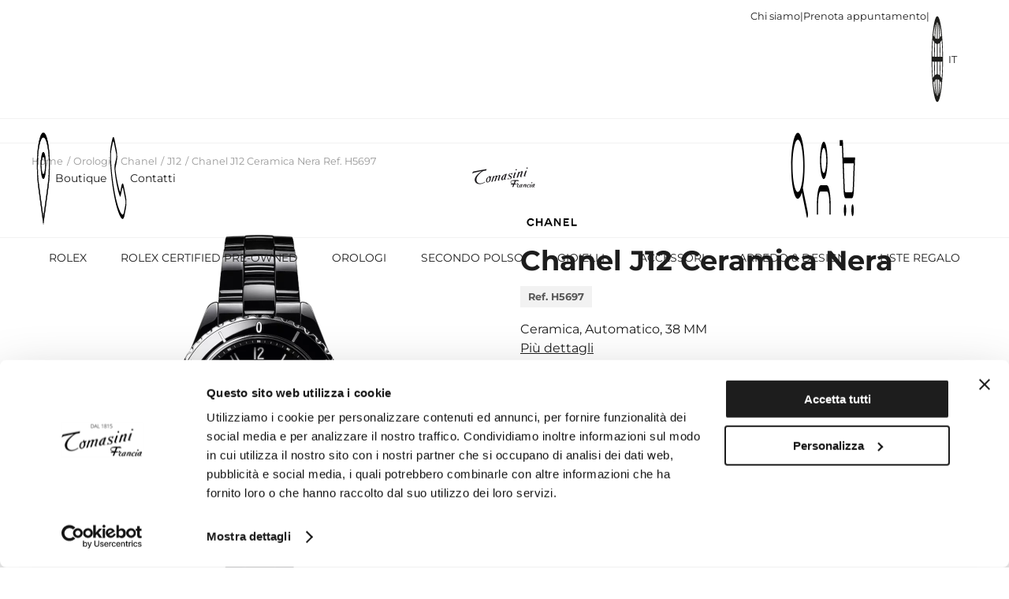

--- FILE ---
content_type: text/html; charset=utf-8
request_url: https://tomasinifrancia.it/chanel-j12-h5697
body_size: 23297
content:

<!doctype html>
<html lang="it-IT">
<head>
    <script>
        function getCookie(name) {
            var dc = document.cookie;
            var prefix = name + "=";
            var begin = dc.indexOf("; " + prefix);
            if (begin == -1) {
                begin = dc.indexOf(prefix);
                if (begin != 0) return null;
            }
            else {
                begin += 2;
                var end = document.cookie.indexOf(";", begin);
                if (end == -1) {
                    end = dc.length;
                }
            }
            return decodeURI(dc.substring(begin + prefix.length, end));
        }

        if (getCookie(encodeURIComponent('rlx-consent')) == null) {
            document.cookie = encodeURIComponent('rlx-consent') + '=false; expires=' + new Date(new Date().getTime() + 1000 * 60 * 60 * 24 * 366).toGMTString() + '; path=/';
        }
    </script>
        <link rel="alternate" href="https://tomasinifrancia.it/chanel-j12-h5697" hreflang="it" />
        <link rel="alternate" href="https://tomasinifrancia.it/chanel-j12-h5697" hreflang="x-default" />
        <link rel="alternate" href="https://tomasinifrancia.it/en/chanel-j12-h5697" hreflang="en" />
    <link rel="canonical" href="https://tomasinifrancia.it/chanel-j12-h5697" />
    

    <link rel="preload dns-prefetch" href="/fonts/montserrat-v25-latin-regular.woff2" as="font" type="font/woff2" crossorigin>
    <link rel="preload dns-prefetch" href="/fonts/montserrat-v25-latin-700.woff2" as="font" type="font/woff2" crossorigin>
    <link rel="preload dns-prefetch" href="/fonts/montserrat-v25-latin-600.woff2" as="font" type="font/woff2" crossorigin>

    <meta name="format-detection" content="telephone=no">
    <meta charset="utf-8">
    <meta name="viewport" content="width=device-width, initial-scale=1.0, maximum-scale=1.0, user-scalable=0" />
    <meta name="description" content="Acquista Chanel J12 Ceramica Nera ref. H5697 da Tomasini Francia. Rivenditore Autorizzato Chanel. Spedizione Assicurata Gratuita." />
    <meta name="keywords" content="Chanel J12 Ceramica Nera Ref. H5697">
    <title>Chanel J12 Ceramica Nera ref. H5697 - Tomasini Francia</title>
    
    <link rel="shortcut icon" href="/images/favicon.png" />
   

    <meta property="og:locale" content="it-IT" />
    <meta property="og:url" content="https://tomasinifrancia.it/chanel-j12-h5697" />
    <meta property="og:title" content="Chanel J12 Ceramica Nera ref. H5697 - Tomasini Francia" />

    

    <meta property="article:published_time" content="2022-07-07T18:59:49" />
    <meta property="article:modified_time" content="2025-07-03T10:00:31" />
    <meta property="product:price:amount" content="8000.00" />
    <meta property="product:price:currency" content="EUR" />
    <meta property="product:retailer_item_id" content="H5697" />
    <meta property="og:availability" content="instock" />  <!-- out of stock, instock -->
    <meta property="product:availability" content="instock" />  <!-- out of stock, instock -->
    <meta property="product:condition" content="new" /> 	<!-- new, refurbished, used  -->
    <meta property="og:description" content="Acquista Chanel J12 Ceramica Nera ref. H5697 da Tomasini Francia. Rivenditore Autorizzato Chanel. Spedizione Assicurata Gratuita." />
    <meta property="og:image" content="https://tomasinifrancia.it/images/800/0/tomasini-francia/OROLOGI/chanel/J12/chanel-j12-h5697-fronte.png">
    <meta property="og:image:width" content="800" />
    <meta property="og:image:height" content="800" />
    <meta property="og:image:type" content="image/png" />
    <meta property="fb:page_id" content="217733734994961" />

    


    <script type="application/ld+json">
         {
            "@context": "https://schema.org",
            "@type": "Product",
            "name": "Chanel J12 Ceramica Nera Ref. H5697",
            "url":  "https://tomasinifrancia.it/chanel-j12-h5697",
            "image": [
                "https://tomasinifrancia.it/images/1200/1200/tomasini-francia/OROLOGI/chanel/J12/chanel-j12-h5697-fronte.png"
              ],
            "description": "Chanel J12 Ceramica NeraAttraversare la strada, incrociare uno sguardo, cambiare la rotta del proprio destino. La vita è una storia di appuntamenti. Una storia di secondi decisivi per una donna che sa dare ascolto alla propria vita. Animato dal Calibro 12.1, movimento automatico di manifattura sviluppato in esclusiva per CHANEL, l\u0027orologio J12 scandisce ogni appuntamento. L’alleato di ogni secondo.Con l’orologio J12 Calibro 12.1 CHANEL vince il Grand Prix d’Horlogerie de Genève 2019, nella categoria “Dame”.Cassa\u0026nbsp;Cassa in acciaio e ceramica nera ad alta resistenza\u0026nbsp;Cinturino\u0026nbsp;Bracciale in ceramica nera ad alta resistenza e tripla chiusura pieghevole in acciaio\u0026nbsp;Movimento\u0026nbsp;Calibro 12.1\u0026nbsp;Movimento meccanico a carica automatica\u0026nbsp;≈ 70 ORE\u0026nbsp;Quadrante\u0026nbsp;Quadrante laccato nero\u0026nbsp;Lunetta girevole unidirezionale in acciaio\u0026nbsp;Impermeabilità 200 m\u0026nbsp;Corona avvitata in acciaio con cabochon in ceramica nera ad alta resistenza\u0026nbsp;Funzioni\u0026nbsp;Data\u0026nbsp;Ore, Minuti, Secondi\u0026nbsp;Dimensioni\u0026nbsp;38 x 12,6 mm",
              "sku": "H5697",
            "brand": {
                "@type": "Brand",
                "name": "Chanel"
            },
            "offers": [{
                "@type": "Offer",
                "availability": "http://schema.org/InStock",
                 "price": "8000.00",
                  "priceCurrency": "EUR"
                
            }]
           
            
        }
    </script>

    <script type="application/ld+json">
         {
            "@context": "https://schema.org",
            "@type": "BreadcrumbList",
            "itemListElement": [

                    {
                        "@type": "ListItem",
                        "position": 1,
                        "name": "Home",
                        "item": "https://tomasinifrancia.it"
                    },                
                    {
                        "@type": "ListItem",
                        "position": 2,
                        "name": "Orologi",
                        "item": "https://tomasinifrancia.it/orologi"
                    },                
                    {
                        "@type": "ListItem",
                        "position": 3,
                        "name": "Chanel",
                        "item": "https://tomasinifrancia.it/orologi-chanel"
                    },                
                    {
                        "@type": "ListItem",
                        "position": 4,
                        "name": "J12",
                        "item": "https://tomasinifrancia.it/orologi-chanel-j12"
                    },                
                    {
                        "@type": "ListItem",
                        "position": 5,
                        "name": "Chanel J12 Ceramica Nera Ref. H5697",
                        "item": "https://tomasinifrancia.it/chanel-j12-h5697"
                    }                ]

        }
    </script>
    <style>
        #product-detail {
            margin-top: 30px;
        }

            #product-detail .uk-grid {
                display: flex;
                flex-wrap: wrap;
                margin: 0;
                padding: 0;
                list-style: none;
            }

            #product-detail .uk-grid {
                margin-left: -30px;
            }

            #product-detail .uk-width-1-1 {
                width: 100%;
                box-sizing: border-box;
            }

            #product-detail .uk-thumbnav {
                display: flex;
                flex-wrap: wrap;
                margin: 0;
                padding: 0;
                list-style: none;
            }

            #product-detail .uk-thumbnav-vertical {
                flex-direction: column;
                margin-left: 0;
                margin-top: -15px;
            }

                #product-detail .uk-thumbnav-vertical > * {
                    padding-left: 0;
                    padding-top: 15px;
                }

            #product-detail .uk-thumbnav > * > * {
                display: inline-block;
                position: relative;
            }

                #product-detail .uk-thumbnav > * > *::after {
                    content: "";
                    position: absolute;
                    top: 0;
                    bottom: 0;
                    left: 0;
                    right: 0;
                    background: rgba(255, 255, 255, 0.4);
                    transition: background-color 0.1s ease-in-out;
                }

            #product-detail .uk-thumbnav > .uk-active > *::after {
                background-color: transparent;
            }

            #product-detail .imgcontainer {
                text-align: center;
            }

            #product-detail .uk-slideshow-items {
                position: relative;
                z-index: 0;
                margin: 0;
                padding: 0;
                list-style: none;
                overflow: hidden;
                -webkit-touch-callout: none;
                touch-action: pan-y;
            }

                #product-detail .uk-slideshow-items > :not(.uk-active) {
                    display: none;
                }

                #product-detail .uk-slideshow-items > * {
                    position: absolute;
                    top: 0;
                    left: 0;
                    right: 0;
                    bottom: 0;
                    overflow: hidden;
                    will-change: transform, opacity;
                }

            #product-detail .uk-width-expand {
                flex: 1;
                min-width: 1px;
                box-sizing: border-box;
                max-width: 100%;
            }

            #product-detail .product-category {
                font-size: 1rem;
                color: #585858 !important;
            }

            #product-detail .product-name {
                font-size: 2.2rem;
                font-weight: 700;
                line-height: 2.4rem !important;
                text-transform: capitalize;
                margin: 0 0 4px 0;
            }

            #product-detail .product-code {
                margin-bottom: 10px;
            }

                #product-detail .product-code span {
                    font-size: 0.8rem;
                    background: #F2F2F2;
                    padding: 6px 10px;
                    font-weight: bolder;
                    color: #585858;
                }

            #product-detail .product-description {
                font-size: 1rem;
            }

            #product-detail .moredetail {
                font-size: 1rem;
                color: #1d1d1d;
                text-decoration: underline;
            }

            #product-detail .product-price {
                font-size: 1.8rem;
                padding: 10px 0px;
                font-weight: bold;
            }

            #product-detail .pluss ul {
                padding-left: 0px;
                margin: 0 0 20px 0;
            }

            #product-detail .pluss > * li {
                list-style: none;
                font-size: 0.8rem;
            }

            #product-detail .check {
                width: 20px;
                height: 20px;
                margin-right: 10px;
            }

            #product-detail .uk-button {
                margin: 0;
                border: none;
                overflow: visible;
                font: inherit;
                color: inherit;
                text-transform: none;
                -webkit-appearance: none;
                border-radius: 0;
                display: inline-block;
                box-sizing: border-box;
                padding: 0 30px;
                vertical-align: middle;
                font-size: 0.875rem;
                line-height: 38px;
                text-align: center;
                text-decoration: none;
                text-transform: uppercase;
                transition: 0.1s ease-in-out;
                transition-property: color, background-color, border-color;
            }

            #product-detail .uk-button-default {
                background-color: transparent;
                color: #333;
                border: 1px solid #e5e5e5;
            }

            #product-detail .uk-button-primary {
                background-color: #1D1D1D;
                color: #fff;
                border: 1px solid transparent;
            }

            #product-detail .dark, #product-detail .dark:hover {
                color: #1d1d1d;
                border-color: #1d1d1d;
                font-weight: 700;
            }

            #product-detail .uk-margin-top {
                margin-top: 20px !important;
            }

            #product-detail .uk-text-bold {
                font-weight: 700;
            }

            #product-detail * + .uk-margin {
                margin-top: 20px !important;
            }

            #product-detail .uk-margin {
                margin-bottom: 20px;
            }

            #product-detail .showquantitystores {
                font-size: 0.6rem;
                color: #1d1d1d;
                text-decoration: underline;
                font-weight: 700;
                text-transform: uppercase;
            }

        .uk-text-center {
            text-align: center !important;
        }

        canvas, img, svg, video {
            max-width: 100%;
            height: auto;
            box-sizing: border-box;
        }

        #webexpertcontainer {
            margin-top: 30px;
            margin-bottom: 30px;
        }

            #webexpertcontainer .uk-container-large > div {
                display: flex;
                gap: 10px;
                justify-content: center;
                align-items: center;
                padding: 10px 0px;
            }

            #webexpertcontainer .link-blue {
                color: #1d1d1d !important;
                font-size: 0.9rem;
                display: flex;
                align-items: center;
                text-transform: uppercase;
                font-weight: bold;
                text-decoration: none;
            }

            #webexpertcontainer .uk-container-expand {
                background: #f4f4f4;
            }

        #product-datail-info .uk-accordion-title {
            font-size: 1.4rem;
            color: #1d1d1d;
            text-decoration: none;
        }

        #product-datail-info .uk-accordion {
            padding: 0;
            padding-top: 30px;
            list-style: none;
            margin: 0 0 20px 0;
        }

        .link-blue img {
            width: 20px;
            height: 20px;
            margin-left: 5px;
        }

        #product-datail-info .uk-accordion > li.uk-open > a > .open {
            display: none;
        }

        #product-datail-info .uk-float-right {
            float: right;
        }

        #product-datail-info .uk-accordion > li > a > img {
            width: 25px;
            height: 25px;
        }

        #product-detail .uk-grid > * {
            padding-left: 30px;
        }



    
        @media (min-width: 960px) {
           

            #product-detail .uk-width-1-2\@l {
                width: 50%;
            }

            #product-detail .uk-child-width-1-4\@l > * {
                width: 25%;
                box-sizing: border-box;
            }

            #cart-add-product .uk-width-1-2\@l 
            {
                 width: 100%;
            }
           
        }


        @media (min-width: 1200px) {
            #product-detail .uk-grid {
                margin-left: -40px;
            }
                /* #product-detail .uk-width-1-2\@l {
                        width: 50%;
                    }*/

                #product-detail .uk-grid > * {
                    padding-left: 40px;
                }

            #cart-add-product .uk-width-1-2\@l 
            {
                 width: 50%;
            }
        }

  


        #product-detail .slider-container-product {
            padding-right: 0px !important;
            padding-left: 0px !important;
        }

           /* #product-detail .slider-container-product .uk-slider {
                height: 400px;
            }*/

        #product-detail .uk-position-relative {
            position: relative !important;
        }

      

        #product-detail .uk-slider-items {
            will-change: transform;
            position: relative;
            touch-action: pan-y;
        }

            #product-detail .uk-slider-items:not(.uk-grid) {
                display: flex;
                margin: 0;
                padding: 0;
                list-style: none;
                -webkit-touch-callout: none;
            }

        #product-detail .uk-height-1-1 {
            height: 100%;
            box-sizing: border-box;
        }

        #product-detail .uk-slider-items > * {
            flex: none;
            max-width: 100%;
            position: relative;
        }

        #product-detail .uk-child-width-1-1 > * {
            box-sizing: border-box;
            width: 100%;
        }



        #product-detail .uk-dotnav {
            display: flex;
            flex-wrap: wrap;
            margin: 0;
            padding: 0;
            list-style: none;
            margin-left: -12px;
        }

        #product-detail .slider-container-product > * .uk-dotnav.uk-slider-nav {
            z-index: 10;
            position: absolute;
            bottom: 20px;
            left: auto;
            width: 100%;
        }

        #product-detail .uk-dotnav > * {
            flex: none;
            padding-left: 12px;
        }

        #product-detail .slider-container-product > * .uk-dotnav.uk-slider-nav > * > * {
            display: block;
            box-sizing: border-box;
            width: 37px;
            height: 4px;
            border-radius: unset;
            background: #fff;
            text-indent: 100%;
            overflow: hidden;
            white-space: nowrap;
            border: none
        }

        #product-detail .slider-container-product > * .uk-dotnav.uk-slider-nav > * a {
            background: #EFEDE9;
        }

        #product-detail .slider-container-product > * .uk-dotnav.uk-slider-nav > .uk-active a {
            background: #585858;
        }

        #product-detail .uk-flex-center {
            justify-content: center;
        }

        #product-detail .uk-slider-items img {
            width: 100%;
        }

        #product-detail .uk-grid + .uk-grid, #product-detail .uk-grid > .uk-grid-margin, #product-detail * + .uk-grid-margin {
            margin-top: 30px;
        }

        @media (max-width: 768px) {
            #product-detail .product-name {
                font-size: 1.2rem;
                line-height: 1.8rem;
            }

            #product-detail {
                margin-top: 0px;
            }

                #product-detail .product-code {
                    margin-bottom: 20px;
                }

                    #product-detail .product-code span {
                        font-size: 0.78rem;
                    }

                #product-detail .product-description, #product-detail .moredetail {
                    font-size: 0.9rem;
                }

                #product-detail .slider-container-product .uk-slider {
                    height: 440px;
                }

                #product-detail .imgcontainer img {
                    max-height: 400px;
                    width: auto;
                }

                #product-detail .uk-slider-items img {
                    max-height: 400px;
                    width: auto;
                }
        }
    </style>


    

    <style>
        @font-face {
            font-family: Montserrat;
            font-style: normal;
            font-weight: 400;
            src: url('/fonts/montserrat-v25-latin-regular.eot');
            src: local(''),url('/fonts/montserrat-v25-latin-regular.eot?#iefix') format('embedded-opentype'),url('/fonts/montserrat-v25-latin-regular.woff2') format('woff2'),url('/fonts/montserrat-v25-latin-regular.woff') format('woff'),url('/fonts/montserrat-v25-latin-regular.ttf') format('truetype'),url('/fonts/montserrat-v25-latin-regular.svg#Montserrat') format('svg');
            font-display: swap
        }

        @font-face {
            font-family: Montserrat;
            font-style: normal;
            font-weight: 500;
            src: url('/fonts/montserrat-v25-latin-500.eot');
            src: local(''),url('/fonts/montserrat-v25-latin-500.eot?#iefix') format('embedded-opentype'),url('/fonts/montserrat-v25-latin-500.woff2') format('woff2'),url('/fonts/montserrat-v25-latin-500.woff') format('woff'),url('/fonts/montserrat-v25-latin-500.ttf') format('truetype'),url('/fonts/montserrat-v25-latin-500.svg#Montserrat') format('svg');
            font-display: swap
        }

        @font-face {
            font-family: Montserrat;
            font-style: normal;
            font-weight: 600;
            src: url('/fonts/montserrat-v25-latin-600.eot');
            src: local(''),url('/fonts/montserrat-v25-latin-600.eot?#iefix') format('embedded-opentype'),url('/fonts/montserrat-v25-latin-600.woff2') format('woff2'),url('/fonts/montserrat-v25-latin-600.woff') format('woff'),url('/fonts/montserrat-v25-latin-600.ttf') format('truetype'),url('/fonts/montserrat-v25-latin-600.svg#Montserrat') format('svg');
            font-display: swap
        }

        @font-face {
            font-family: Montserrat;
            font-style: normal;
            font-weight: 700;
            src: url('/fonts/montserrat-v25-latin-700.eot');
            src: local(''),url('/fonts/montserrat-v25-latin-700.eot?#iefix') format('embedded-opentype'),url('/fonts/montserrat-v25-latin-700.woff2') format('woff2'),url('/fonts/montserrat-v25-latin-700.woff') format('woff'),url('/fonts/montserrat-v25-latin-700.ttf') format('truetype'),url('/fonts/montserrat-v25-latin-700.svg#Montserrat') format('svg');
            font-display: swap
        }

        @font-face {
            font-family: Montserrat;
            font-style: italic;
            font-weight: 500;
            src: url('/fonts/montserrat-v25-latin-500italic.eot');
            src: local(''),url('/fonts/montserrat-v25-latin-500italic.eot?#iefix') format('embedded-opentype'),url('/fonts/montserrat-v25-latin-500italic.woff2') format('woff2'),url('/fonts/montserrat-v25-latin-500italic.woff') format('woff'),url('/fonts/montserrat-v25-latin-500italic.ttf') format('truetype'),url('/fonts/montserrat-v25-latin-500italic.svg#Montserrat') format('svg');
            font-display: swap
        }

        html {
            font-family: Montserrat, verdana;
            font-weight: 400;
            background: #fff;
            color: #1d1d1d;
            line-height: 1.5;
            font-size: 16px
        }

        body {
            margin: 0
        }

        #header {
            height: 181px !important
        }

        @media screen and (min-width: 768px) and (max-width: 959px) {
            #header {
                 height:unset !important;
    
                }

        }

        .rolex-retailer-clock {
            width: 150px;
            height: 70px;
        }

        .header-top .uk-navbar-nav > li > a, .header-top .uk-navbar-nav > li > span {
            min-height: 90px;
        }

        .header-top .rolex-retailer-clock {
            height: 70px;
        }

        .header-top-black {
            border-bottom: 1px solid #F2F2F2
        }

            .header-top-black .uk-navbar-nav {
                gap: 16px
            }

            .header-top-black > * .uk-navbar-nav > li > a, .header-top-black > * .uk-navbar-nav > li > span {
                min-height: 40px;
                color: #1d1d1d;
                font-size: .8rem;
                text-transform: none;
                display: flex;
                justify-content: center;
                align-items: center
            }


            .header-top-black > * .buttonarrow {
                border: 0;
                padding: 0 6px 0 4px;
                display: flex;
                align-items: center;
                min-height: 40px;
                font-size: .8rem;
                color: #1d1d1d;
                font-family: montserrat,Proxima Nova;
                line-height: 19.2px;
                width: 41.22px;
                height: 40px;
            }

        .header-top {
            border-bottom: 1px solid #f2f2f2
        }

            .header-top .uk-navbar-left .uk-navbar-nav a {
                text-transform: unset;
                color: #1d1d1d;
            }

        .uk-modal {
            display: none
        }

        .uk-container {
            display: flow-root;
            box-sizing: content-box;
            max-width: 1200px;
            margin-left: auto;
            margin-right: auto;
            padding-left: 15px;
            padding-right: 15px
        }

            .uk-container .uk-container {
                padding-left: 0;
                padding-right: 0
            }

        .uk-container-expand {
            max-width: none
        }

        .uk-container-large {
            max-width: 1280px
        }

        .uk-navbar {
            display: flex;
            position: relative
        }

        .uk-navbar-nav {
            display: flex;
            gap: 30px;
            margin: 0;
            padding: 0;
            list-style: none
        }

        .header-top > * .uk-navbar-nav {
            gap: 6px
        }

        .uk-navbar-center:not(:only-child) {
            position: absolute;
            top: 50%;
            left: 50%;
            transform: translate(-50%,-50%);
            width: max-content;
            box-sizing: border-box;
            z-index: 990
        }

        .uk-navbar-left, .uk-navbar-right, [class*=uk-navbar-center] {
            display: flex;
            gap: 30px;
            align-items: center
        }

        .uk-navbar-center:only-child, .uk-navbar-left, .uk-navbar-right {
            flex-wrap: wrap
        }

        .uk-navbar-right {
            margin-left: auto
        }

        .uk-navbar-dropdown {
            display: none;
            position: absolute
        }

        .uk-dropdown {
            display: none
        }

        .uk-button-default {
            background-color: transparent;
            color: #333;
            border: 0
        }

        .uk-navbar-item {
            padding: 0 0;
            color: #1d1d1d
        }

        .uk-navbar-item, .uk-navbar-nav > li > a, .uk-navbar-toggle {
            display: flex;
            justify-content: center;
            align-items: center;
            column-gap: .25em;
            box-sizing: border-box;
            min-height: 90px;
            font-size: .875rem;
            font-family: Montserrat,verdana;
            text-decoration: none;
            color: #1d1d1d;
        }

        .navitemspecial {
            font-weight: 500;
            font-size: .8rem;
            margin-left: 20px
        }

        .numberitems, .numberitems:hover {
            color: red !important;
            font-weight: 700 !important;
            font-size: .85rem
        }

        .uk-width-expand {
            flex: 1;
            min-width: 1px
        }

        [class*=uk-width] {
            box-sizing: border-box;
            width: 100%;
            max-width: 100%
        }

        .main-menu > * .uk-navbar-item, .main-menu > * .uk-navbar-nav > li > a {
            min-height: 50px;
            padding: 0
        }

        .uk-text-uppercase {
            text-transform: uppercase !important
        }

        .uk-flex {
            display: flex
        }

        .uk-flex-around {
            justify-content: space-around
        }

        img, svg, video {
            vertical-align: middle;
            height: auto
        }

        .botstyky {
            background: #1d1d1d;
            position: fixed;
            bottom: 80px;
            right: 0;
            z-index: 300;
            width: 60px;
            height: 60px;
        }

        .dropdown-language {
            display: none
        }

        #content > .uk-container-expand:first-child {
            border-top: 1px solid #F2F2F2;
        }

        #content > * .uk-breadcrumb {
            padding: 10px 0px;
            margin: 0px 0px 6px 0px;
        }

            #content > * .uk-breadcrumb > * {
                display: contents;
            }

                #content > * .uk-breadcrumb > * a {
                    font-size: 0.8rem;
                    color: #999;
                    text-decoration: none;
                }

            #content > * .uk-breadcrumb > :nth-child(n+2):not(.uk-first-column)::before {
                content: "/";
                display: inline-block;
                margin: 0 4px 0 5px;
                font-size: 0.8rem;
                color: #999;
            }

        #footer {
            display: none
        }

        .footersocial {
            display: none
        }

        @media(min-width:960px) {
            .uk-hidden\@m {
                display: none !important
            }

            .uk-container {
                padding-left: 40px;
                padding-right: 40px
            }
        }

        @media(max-width:768px) {
            .uk-navbar-center:not(:only-child) {
                left: 10px;
                transform: translate(0,-50%)
            }

            #header {
                height: 61px !important
            }

            .uk-container {
                padding-left: 10px;
                padding-right: 10px
            }

            .uk-navbar-nav > li > a {
                min-height: 60px
            }

            .header-top .uk-navbar-nav > li > a, .header-top .uk-navbar-nav > li > span {
                min-height: 60px;
            }

                .header-top .uk-navbar-nav > li > a > img {
                    height: 30px;
                    width: 30px;
                }

            .header-top > * .uk-navbar-nav {
                gap: 4px
            }

            .botstyky {
                width: 40px;
                height: 40px;
            }

                .botstyky img {
                    width: 40px
                }

            #content > * .uk-breadcrumb {
                padding: 8px 0px;
                margin: 0px 0px 0px 0px;
            }
        }

        @media (max-width:959px) {
            .uk-visible\@m {
                display: none !important
            }

            .brand-img {
                width: 100px
            }
        }

        .uk-flex-middle {
            align-items: center;
        }

        .loggedinboxgrid {
            align-items: center;
        }

        .loggedinbox {
            line-height: 13px !important;
            font-size: 0.8rem;
        }

            .loggedinbox div {
                font-weight: 600;
                text-transform: capitalize;
            }

        .navbardesktop {
            display: flex;
            align-items: center;
            min-height: 90px;
        }

            .navbardesktop .uk-width-auto {
                width: auto;
            }

            .navbardesktop .uk-margin-small-right {
                margin-right: 10px !important;
            }

            .navbardesktop .uk-margin-small-left {
                margin-left: 10px !important;
            }

            .navbardesktop .uk-grid {
                display: flex;
                flex-wrap: wrap;
                margin: 0;
                padding: 0;
                list-style: none;
            }
            .titlesearc
            {
            font-size: 1rem;
            font-weight: 600;
            margin-bottom: 10px;
            }

            @media (min-width: 960px) {
            #header .main-menu .uk-navbar-nav {
                    gap: 5px;
                }

          
            }

        @media (max-width: 1150px) {
            #header .main-menu .uk-navbar-nav > li > a {
                font-size: 0.8rem;
            }
        }
    </style>

   

    <!-- Google Tag Manager -->
    <script>
        (function (w, d, s, l, i) {
            w[l] = w[l] || []; w[l].push({
                'gtm.start':
                    new Date().getTime(), event: 'gtm.js'
            }); var f = d.getElementsByTagName(s)[0],
                j = d.createElement(s), dl = l != 'dataLayer' ? '&l=' + l : ''; j.async = true; j.src =
                    'https://www.googletagmanager.com/gtm.js?id=' + i + dl; f.parentNode.insertBefore(j, f);
        })(window, document, 'script', 'dataLayer', 'GTM-N8MGSRC');
    </script>
    <!-- End Google Tag Manager -->

    <script rel="preload dns-prefetch" src="/js/vendor/uikit.min.js?v=13"></script>
</head>

<body>
    
    <!-- Google Tag Manager (noscript) -->
    <noscript>
        <iframe src="https://www.googletagmanager.com/ns.html?id=GTM-N8MGSRC"
                height="0" width="0" style="display:none;visibility:hidden"></iframe>
    </noscript>
    <!-- End Google Tag Manager (noscript) -->
    





<section id="header">
    <div class="header-top-black uk-container uk-container-expand uk-visible@m">
        <div class="uk-container uk-container-large ">
            <nav class="uk-navbar-container uk-navbar-transparent uk-navbar" uk-navbar>
                <div class="uk-navbar-right">
                    <ul class="uk-navbar-nav uk-flex-around">
                            <li>
                                <a href="https://tomasinifrancia.it/chi-siamo" title="Chi siamo">
                                    Chi siamo 
                                </a> 
                            </li>
                            <li>
                                
                                <span> | </span>                               
                            </li>
                            <li>
                                <a href="https://tomasinifrancia.it/appuntamento" title="Prenota appuntamento">
                                    Prenota appuntamento 
                                </a> 
                            </li>
                            <li>
                                
                                <span> | </span>                               
                            </li>
                        <li class="uk-flex  uk-flex-right uk-flex-middle">                            
                            <img width="20" height="20" alt="Scegli la lingua" src="/icone/icons.svg#ico_www">
                            <button class="uk-button uk-button-default buttonarrow uk-text-capitalize " type="button">IT  <img width="20" height="20" alt="Arrow" src="/icone/icons.svg#ico_giuwhite"></button>
                            <div uk-dropdown=" mode: click; boundary: ! .chooselanguage;boundary-align: false; " class="dropdown-language">
                                <ul class="uk-nav uk-dropdown-nav">
                                    <li class="uk-active">
                                        <a href="https://tomasinifrancia.it/chanel-j12-h5697">
                                            IT
                                        </a>
                                    </li>
                                    <li class="">
                                        <a href="https://tomasinifrancia.it/en/chanel-j12-h5697">
                                            EN
                                        </a>
                                    </li>
                                </ul>
                            </div>
                        </li>
                        

                    </ul>
                </div>
            </nav>
        </div>
    </div>
    <div class="header-top uk-container uk-container-expand ">
        <div class="uk-container uk-container-large ">
            <nav class="uk-navbar-container uk-navbar-transparent uk-navbar" uk-navbar>
                <div class="uk-navbar-left uk-visible@m ">
                        <ul class="uk-navbar-nav">
                                <li>
                                    <a href="https://tomasinifrancia.it/boutique" title="Boutique">
                                                <img width="30" height="30" src="/icone/icons.svg#ico_contatti" alt="Boutique"> Boutique                                    </a>
                                </li>
                                <li>
                                    <a href="https://tomasinifrancia.it/contatti" title="Contatti">
                                                <img width="30" height="30" src="/icone/icons.svg#ico_telefono" alt="Contatti"> Contatti                                    </a>
                                </li>
                        </ul>
                </div>
                <div class="uk-navbar-center ">
                    
                    <a href="https://tomasinifrancia.it" class="uk-logo" title="Tomasini Francia">
                        <picture>
                            <source srcset="/images/tomasini-francia_logo.png" media="(min-width: 768px)" width="180" height="72">
                            <img src="/images/logo-tomasini-francia-black.png" alt="Tomasini Francia" class="brand-img" width="100" height="34">
                        </picture>
                    </a>
                </div>
                <div class="uk-navbar-right">
                    <ul class="uk-navbar-nav">
                        <li>
                            <a title="Cerca" class="opensearch" href="#">
                                <img width="30" height="30" alt="Cerca" src="/icone/icons.svg#ico-ricerca">
                            </a>
                        </li>
                        <li class="uk-visible@m ">     <a href="https://tomasinifrancia.it/myaccount/login" class="openlogin black">
        <img width="30" height="30" class="uk-float-left" alt="Profilo" src="/icone/icons.svg#ico-profilo" >
        <span class="uk-visible uk-hidden@m"> Profilo</span>
    </a>
  </li>

                        <li>
                            <a href="https://tomasinifrancia.it/shop/cart" title="Carrello" c>
                                <img width="30" height="30" alt="Carrello" src="/icone/icons.svg#ico-carrello">
                                <span class="numberitems" id="cartnumberitems"> 


</span>
                            </a>
                        </li>

                        <li>
                            <a class="uk-navbar-toggle uk-visible uk-hidden@m openmobile" data-id="level0" href="#menu-mobile" uk-toggle>
                                <img width="30" height="30" alt="Menu" src="/icone/icons.svg#ico_menu">

                            </a>
                        </li>
                        <li class="uk-visible@m ">
                                <a href="https://tomasinifrancia.it/rolex" class="clock-rolex">
                                    <div class="rolex-retailer-clock">
                                    </div>
                                </a>

                      
                            <script src="https://static.rolex.com/retailers/clock/retailercall.js" data-cookieconsent="Preferences"></script>
                            <script>
                              
                                var rdp = new RolexRetailerClock();
                                var rdpConfig = {
                                    dealerAPIKey: '3735376a14c66d6520b68158ce1849cd',
                                    lang: 'it',
                                    colour: 'gold'
                                }
                                try {
                                    rdp.getRetailerClock(rdpConfig);
                                } catch (err) { }
                            </script>
                        </li>
                    </ul>
                   
                </div>
            </nav>
        </div>
    </div>
    <div class="main-menu uk-container uk-container-expand uk-visible@m ">
        <div class="uk-container uk-container-large ">
            <nav class="uk-navbar-container uk-navbar-transparent uk-navbar" uk-navbar="mode: click">
                <div class="uk-navbar-left uk-width-expand">
                    <ul class="uk-navbar-nav uk-flex-around uk-width-expand">
                            <li>
                                    <a href="https://tomasinifrancia.it/rolex" class="uk-text-uppercase uk-text-nowrap font-weight-bold black" title="ROLEX">ROLEX</a>
                            </li>
                            <li>
                                    <a href="https://tomasinifrancia.it/rolex-certified-pre-owned" class="uk-text-uppercase uk-text-nowrap font-weight-bold black" title="Rolex Certified Pre-Owned">Rolex Certified Pre-Owned</a>
                            </li>
                            <li>
                                    <a href="https://tomasinifrancia.it/orologi" class="uk-text-uppercase uk-text-nowrap font-weight-bold black overmenu" title="Orologi">Orologi</a>
                                    <div class="uk-navbar-dropdown uk-width-expand main-menu-dropdown">
                                        <div class="uk-nav uk-navbar-dropdown-nav ">
                                            <div class="menuloading">
                                                <img data-src="/images/loadingdark.gif" class="loading lazyload" alt="Loading" width="40" height="40"/>Caricamento
                                            </div>
                                            <div id="bmenu-1889" class=" main-menu-container">
                                               
                                            </div>

                                        </div>
                                    </div>
                            </li>
                            <li>
                                    <a href="https://tomasinifrancia.it/orologi-secondo-polso" class="uk-text-uppercase uk-text-nowrap font-weight-bold black" title="Secondo Polso">Secondo Polso</a>
                            </li>
                            <li>
                                    <a href="https://tomasinifrancia.it/gioielli" class="uk-text-uppercase uk-text-nowrap font-weight-bold black overmenu" title="Gioielli">Gioielli</a>
                                    <div class="uk-navbar-dropdown uk-width-expand main-menu-dropdown">
                                        <div class="uk-nav uk-navbar-dropdown-nav ">
                                            <div class="menuloading">
                                                <img data-src="/images/loadingdark.gif" class="loading lazyload" alt="Loading" width="40" height="40"/>Caricamento
                                            </div>
                                            <div id="bmenu-1890" class=" main-menu-container">
                                               
                                            </div>

                                        </div>
                                    </div>
                            </li>
                            <li>
                                    <a href="https://tomasinifrancia.it/accessori" class="uk-text-uppercase uk-text-nowrap font-weight-bold black overmenu" title="Accessori">Accessori</a>
                                    <div class="uk-navbar-dropdown uk-width-expand main-menu-dropdown">
                                        <div class="uk-nav uk-navbar-dropdown-nav ">
                                            <div class="menuloading">
                                                <img data-src="/images/loadingdark.gif" class="loading lazyload" alt="Loading" width="40" height="40"/>Caricamento
                                            </div>
                                            <div id="bmenu-1891" class=" main-menu-container">
                                               
                                            </div>

                                        </div>
                                    </div>
                            </li>
                            <li>
                                    <a href="https://tomasinifrancia.it/arredo-design" class="uk-text-uppercase uk-text-nowrap font-weight-bold black overmenu" title="Arredo &amp; Design">Arredo &amp; Design</a>
                                    <div class="uk-navbar-dropdown uk-width-expand main-menu-dropdown">
                                        <div class="uk-nav uk-navbar-dropdown-nav ">
                                            <div class="menuloading">
                                                <img data-src="/images/loadingdark.gif" class="loading lazyload" alt="Loading" width="40" height="40"/>Caricamento
                                            </div>
                                            <div id="bmenu-1892" class=" main-menu-container">
                                               
                                            </div>

                                        </div>
                                    </div>
                            </li>
                            <li>
                                    <a href="https://tomasinifrancia.it/giftlist/index" class="uk-text-uppercase uk-text-nowrap font-weight-bold black" title="Liste regalo">Liste regalo</a>
                            </li>
                    </ul>
                </div>
            </nav>
        </div>
    </div>
</section>


<div id="menu-mobile" class="uk-modal-full uk-modal bgwhite" uk-modal>
    <div class="uk-modal-dialog  uk-height-1-1">
        <button class="uk-modal-close-full uk-close-large uk-close uk-icon"  type="button">
            <img width="30" height="30" alt="Chiudi" src="/icone/icons.svg#ico_chiudi">
        </button>
        <div class="uk-container uk-height-1-1 uk-flex uk-flex-column " id="main-menu-mobile">
            <div class="menuloading uk-height-1-1 uk-flex uk-flex-column" style="position: absolute; width: 100%;background:#FFF">
                <img data-src="/images/loadingdark.gif" class="loading lazyload" alt="Loading" width="40" height="40" />Caricamento
               
            </div>
            <div class="menumobile-detail-level0 uk-height-1-1 uk-flex uk-flex-column ">
                <div class="logo-menu">
                    <img src="/images/logo-tomasini-francia-black.png" alt="Tomasini Francia" width="100" height="34" class="brand-img">

                </div>
                <ul class="navbarmobile  uk-nav" uk-nav="animation:false">
                                <li>
                                    <a class="black uk-text-uppercase " href="https://tomasinifrancia.it/rolex" title="ROLEX">
                                        ROLEX
                                    </a>
                                </li>
                                <li>
                                    <a class="black uk-text-uppercase " href="https://tomasinifrancia.it/rolex-certified-pre-owned" title="Rolex Certified Pre-Owned">
                                        Rolex Certified Pre-Owned
                                    </a>
                                </li>
                                <li class="uk-parent">
                                    <a class="black uk-text-uppercase openmobilesubmenu" href="https://tomasinifrancia.it/orologi" data-id="1889" data-parentid="level0" title="Orologi">
                                        Orologi
                                        <img height="25" width="25" class="uk-float-right " title="Orologi" alt="Orologi" src="/icone/icons.svg#ico_freccia-destra" />
                                    </a>
                                </li>
                                <li>
                                    <a class="black uk-text-uppercase " href="https://tomasinifrancia.it/orologi-secondo-polso" target="" title="Secondo Polso">
                                        Secondo Polso
                                    </a>
                                </li>
                                <li class="uk-parent">
                                    <a class="black uk-text-uppercase openmobilesubmenu" href="https://tomasinifrancia.it/gioielli" data-id="1890" data-parentid="level0" title="Gioielli">
                                        Gioielli
                                        <img height="25" width="25" class="uk-float-right " title="Gioielli" alt="Gioielli" src="/icone/icons.svg#ico_freccia-destra" />
                                    </a>
                                </li>
                                <li class="uk-parent">
                                    <a class="black uk-text-uppercase openmobilesubmenu" href="https://tomasinifrancia.it/accessori" data-id="1891" data-parentid="level0" title="Accessori">
                                        Accessori
                                        <img height="25" width="25" class="uk-float-right " title="Accessori" alt="Accessori" src="/icone/icons.svg#ico_freccia-destra" />
                                    </a>
                                </li>
                                <li class="uk-parent">
                                    <a class="black uk-text-uppercase openmobilesubmenu" href="https://tomasinifrancia.it/arredo-design" data-id="1892" data-parentid="level0" title="Arredo &amp; Design">
                                        Arredo &amp; Design
                                        <img height="25" width="25" class="uk-float-right " title="Arredo &amp; Design" alt="Arredo &amp; Design" src="/icone/icons.svg#ico_freccia-destra" />
                                    </a>
                                </li>
                                <li>
                                    <a class="black uk-text-uppercase " href="https://tomasinifrancia.it/giftlist/index" title="Liste regalo">
                                        Liste regalo
                                    </a>
                                </li>
                        <li>
                            <a class="black uk-text-uppercase " href="https://tomasinifrancia.it/chi-siamo" title="Chi siamo">
                                Chi siamo
                            </a>
                        </li>
                        <li>
                            <a class="black uk-text-uppercase " href="https://tomasinifrancia.it/appuntamento" title="Prenota appuntamento">
                                Prenota appuntamento
                            </a>
                        </li>
                </ul>
                <ul class="navbarmobile-service  uk-padding-remove uk-nav-parent-icon uk-nav" uk-nav>
                    <li>     <a href="https://tomasinifrancia.it/myaccount/login" class="openlogin black">
        <img width="30" height="30" class="uk-float-left" alt="Profilo" src="/icone/icons.svg#ico-profilo" >
        <span class="uk-visible uk-hidden@m"> Profilo</span>
    </a>
  </li>
                            <li>
                                <a class="black " href="https://tomasinifrancia.it/boutique"  title="Boutique">
                                    <img class=" uk-float-left" width="30" height="30" src="/icone/icons.svg#ico_contatti" alt="Boutique">
                                    Boutique
                                </a>
                            </li>
                            <li>
                                <a class="black " href="https://tomasinifrancia.it/contatti"  title="Contatti">
                                    <img class=" uk-float-left" width="30" height="30" src="/icone/icons.svg#ico_telefono" alt="Contatti">
                                    Contatti
                                </a>
                            </li>


                </ul>

                <div class="uk-margin-auto-top chooselanguage uk-flex  uk-flex-middle">
                    <div>

                            <a href="https://tomasinifrancia.it/rolex" class="clock-rolex">
                                <div class="rolex-retailer-clock">
                                </div>
                            </a>
                        <script>
                            var rdp = new RolexRetailerClock();
                            var rdpConfig = {
                                dealerAPIKey: '3735376a14c66d6520b68158ce1849cd',
                                lang: 'it',
                                colour: 'gold'
                            }
                            try {
                                rdp.getRetailerClock(rdpConfig);
                            } catch (err) { }
                        </script>
                    </div>
                    <div class="">

                        <img width="30" height="30" alt=" Scegli la lingua" src="/icone/icons.svg#ico_www">
                        <button class="uk-button uk-button-default buttonarrow uk-text-capitalize" type="button">Italiano<img width="20" height="20" alt="Arrow" src="/icone/icons.svg#ico_giu"></button>
                        <div uk-dropdown="mode: click; boundary: ! .uk-button-group; boundary-align: false;">
                            <ul class="uk-nav uk-dropdown-nav">
                                <li class="uk-active">
                                    <a href="https://tomasinifrancia.it/chanel-j12-h5697">
                                        Italiano
                                    </a>
                                </li>
                                <li class="">
                                    <a href="https://tomasinifrancia.it/en/chanel-j12-h5697">
                                        Inglese
                                    </a>
                                </li>
                            </ul>
                        </div>
                    </div>

                </div>
            </div>
        </div>
    </div>
</div>
<div id="bmenu-detail-container" style="display:none"></div>
<div id="menumobile-detail-container" style="display:none"></div>
<div id="menumobile-filter-container" style="display:none">
    <div class=" uk-height-1-1 uk-flex uk-flex-column  menumobile-filter"></div>
</div>
<div id="cartcontaner"></div>

<div id="search-detail-container" style="display:none">
    <div class="seerch-pannel-overlay uk-height-1-1">
        <section class="uk-container uk-container-expand uk-height-1-1">
            <div class="uk-container uk-container-large  search-header uk-height-1-1 uk-flex uk-flex-column">
                <section class="">
                    <div class="titlesearc">Cerca</div>

                    <form class="uk-search uk-search-default uk-width-expand" id="searchformheader" action="/search" method="get">
                        <a href="#" class=" uk-search-icon ">
                            <img width="25" height="25" alt="Cerca" src="/icone/icons.svg#ico-ricerca">
                        </a>
                        <a href="#" class="uk-search-icon-flip  uk-icon uk-search-icon clearsearch" style="display:none;">
                            <img width="25" height="25" alt="Cerca" src="/icone/icons.svg#ico_chiudi">
                        </a>
                        <input class="uk-input uk-search-input" type="search" name="criteria" id="criteria" value="" placeholder="Cerca tra orologi, gioielli, accessori, arredo e design">
                    </form>



                   
                </section>
                <div id="result" class=""></div>
                <button class="uk-modal-close-full  uk-icon closesearch" type="button">
                    <img width="30" height="30" alt="Chiudi" src="/icone/icons.svg#ico_chiudi">
                </button>
            </div>
        </section>
     </div>
 </div>


   

   


    




<section id="content">
    <div class="uk-container uk-container-expand ">
        <div class="product-box-detail uk-container uk-container-large">
            <div class="uk-visible@m"><ul class="uk-breadcrumb"><li><a href="https://tomasinifrancia.it">Home</a></li><li><a href="https://tomasinifrancia.it/orologi">Orologi</a></li><li><a href="https://tomasinifrancia.it/orologi-chanel">Chanel</a></li><li><a href="https://tomasinifrancia.it/orologi-chanel-j12">J12</a></li><li><a href="https://tomasinifrancia.it/chanel-j12-h5697">Chanel J12 Ceramica Nera Ref. H5697</a></li></ul></div>
            <div class="uk-hidden@m">
                    <ul class="uk-breadcrumb"><li><a href="https://tomasinifrancia.it/orologi-chanel" title="Chanel"><img width="20" height="20" alt="Chiudi" src="https://cdn-tomasinifrancia.dp365.it/icone/ico_indietrogrey.svg"> Chanel</a></li></ul>

            </div>

            <div id="errormessage-cnt" class="uk-width-1-1" style="display: none;">
    <div class="errormessagebox uk-flex uk-flex-middle" uk-sticky>

        <span class="warning">
            <svg width="20" height="20" viewBox="0 0 20 20" xmlns="http://www.w3.org/2000/svg" data-svg="warning"><circle cx="10" cy="14" r="1" stroke="#db2f20" fill="#db2f20"></circle><circle fill="none" stroke="#db2f20"  stroke-width="1.1" cx="10" cy="10" r="9"></circle><path fill="#db2f20" d="M10.97,7.72 C10.85,9.54 10.56,11.29 10.56,11.29 C10.51,11.87 10.27,12 9.99,12 C9.69,12 9.49,11.87 9.43,11.29 C9.43,11.29 9.16,9.54 9.03,7.72 C8.96,6.54 9.03,6 9.03,6 C9.03,5.45 9.46,5.02 9.99,5 C10.53,5.01 10.97,5.44 10.97,6 C10.97,6 11.04,6.54 10.97,7.72 L10.97,7.72 Z"></path></svg>

        </span>
        <span>
            <span class="errormessage"></span>

        </span>
    </div>
</div>

        </div>
    </div>
</section>
<section id="product-detail">
    <div class="uk-container uk-container-expand ">
        <div class="uk-container uk-container-large">
            <div class="uk-grid" uk-grid>
                <div class="uk-width-1-2@l uk-width-1-1 productslider">
                        <div class="uk-hidden@m">
                            <div class="imgcontainer">
                                <picture>
                                    <source srcset="https://tomasinifrancia.it/images/700/700/tomasini-francia/OROLOGI/chanel/J12/chanel-j12-h5697-fronte.png.webp" media="(min-width: 768px)" width="700" height="700" type="image/webp">
                                    <img src="https://tomasinifrancia.it/images/700/700/tomasini-francia/OROLOGI/chanel/J12/chanel-j12-h5697-fronte.png" alt="Chanel J12 Ceramica Nera" width="700" height="700" class="" fetchpriority="high">
                                </picture>
                             
                            </div>
                        </div>
                        <div class="uk-visible@m">
                            <div class="imgcontainer" uk-lightbox="animation: scale">
                                <a href="https://tomasinifrancia.it/images/1000/1000/tomasini-francia/OROLOGI/chanel/J12/chanel-j12-h5697-fronte.png.webp" data-caption="Chanel J12 Ceramica Nera" title="Chanel J12 Ceramica Nera">
                                    <picture>
                                        <source srcset="https://tomasinifrancia.it/images/1000/1000/tomasini-francia/OROLOGI/chanel/J12/chanel-j12-h5697-fronte.png.webp" media="(min-width: 768px)" width="1000" height="1000" type="image/webp">

                                        <img src="https://tomasinifrancia.it/images/1000/1000/tomasini-francia/OROLOGI/chanel/J12/chanel-j12-h5697-fronte.png" alt="Chanel J12 Ceramica Nera Ref. H5697" width="1000" height="1000" class="" fetchpriority="high">
                                    </picture>
                                </a>
                            </div>
                        </div>

                </div>
                <div class="uk-width-1-2@l uk-width-1-1@s productinfo">
                            <div class="brandimage">

                                <picture>
                                    <source srcset="https://tomasinifrancia.it/images/306/152/tomasini-francia/Brand/chanel.png.webp" media="(min-width: 768px)" width="306" height="152" type="image/webp">
                                    <source srcset="https://tomasinifrancia.it/images/306/152/tomasini-francia/Brand/chanel.png.webp" width="306" height="152" type="image/webp">
                                    <img src="https://tomasinifrancia.it/images/306/152/tomasini-francia/Brand/chanel.png" alt="Chanel" class="" width="306" height="152">
                                </picture>
                            </div>
                        <h1 class="product-name"> Chanel J12 Ceramica Nera <span class="uk-text-primary uk-display-block product-code"> <span> Ref. H5697 </span> </span> </h1>

                    <div class=" uk-text-primary product-description">

                        Ceramica, Automatico, 38 MM
                    </div>
                    <a class="moredetail" href="#product-datail-info">Pi&#xF9; dettagli</a>
                    <div class="dark product-price">
8.000,00 €                    </div>
                    <div class="pluss">
                        <ul>
	<li><img alt="check" class="check" height="20" src="/icone/icons.svg#ico_check" width="20" />Garanzia internazionale</li>
	<li>&nbsp;</li>
</ul>


                    </div>
                    <form id="cart-add-product" action="/shop/addproduct?languageId=it-IT" method="post">

                                <input id="quantity" name="quantity" type="hidden" step="1" min="1" data-max-quantity="3,000000" data-max-purchasable-quantity="3,000000" class="uk-input  uk-text-center product-detail-quantity-input" value="1" />
                            <div class="uk-width-1-1 uk-width-1-2@l uk-margin">
                                    <a href="#" class="uk-width-1-1 uk-button uk-button-default  dark purchase-request-btn">
                                        Contatta un venditore
                                    </a>


                            </div>

                        <input type="hidden" id="productId" name="productId" value="9295" />

                    </form>
                </div>

            </div>


        </div>
    </div>
</section>

<section id="webexpertcontainer">
</section>

<section id="product-datail-info">
    <div class="uk-container uk-container-expand ">
        <div class="uk-container uk-container-large">

            <div>
                <ul uk-accordion="multiple: true">
                        <li class="uk-open">
                            <a class="uk-accordion-title" href="#">
                                Descrizione
                                <img height="25" width="25" class="uk-float-right open" title="Apri" alt="Apri" src="/icone/icons.svg#ico_giu">
                                <img height="25" width="25" class="uk-float-right close" title="Chiudi" alt="Chiudi" src="/icone/icons.svg#ico_su">
                            </a>
                            <div class="uk-accordion-content">
                                <div class="uk-width-1-1 uk-width-3-4@l">
                                    <p><strong>Chanel J12 Ceramica Nera</strong></p><p>Attraversare la strada, incrociare uno sguardo, cambiare la rotta del proprio destino. La vita è una storia di appuntamenti. Una storia di secondi decisivi per una donna che sa dare ascolto alla propria vita. Animato dal Calibro 12.1, movimento automatico di manifattura sviluppato in esclusiva per CHANEL, l'orologio J12 scandisce ogni appuntamento. L’alleato di ogni secondo.</p><p>Con l’orologio J12 Calibro 12.1 CHANEL vince il Grand Prix d’Horlogerie de Genève 2019, nella categoria “Dame”.</p><p><strong>Cassa&nbsp;</strong><br>Cassa in acciaio e ceramica nera ad alta resistenza&nbsp;<br><br><strong>Cinturino&nbsp;</strong><br>Bracciale in ceramica nera ad alta resistenza e tripla chiusura pieghevole in acciaio&nbsp;<br><br><strong>Movimento&nbsp;</strong><br>Calibro 12.1&nbsp;<br>Movimento meccanico a carica automatica&nbsp;<br>≈ 70 ORE&nbsp;<br><br><strong>Quadrante&nbsp;</strong><br>Quadrante laccato nero&nbsp;<br>Lunetta girevole unidirezionale in acciaio&nbsp;<br><br>Impermeabilità 200 m&nbsp;<br><br><strong>Corona </strong>avvitata in acciaio con cabochon in ceramica nera ad alta resistenza&nbsp;<br><br><strong>Funzioni&nbsp;</strong><br>Data&nbsp;<br>Ore, Minuti, Secondi&nbsp;<br><br><strong>Dimensioni&nbsp;</strong><br>38 x 12,6 mm</p>
                                </div>

                            </div>
                        </li>

                    <li>
                        <a class="uk-accordion-title" href="#">
                            Specifiche tecniche
                            <img height="25" width="25" class="uk-float-right open" title="Apri" alt="Apri" src="/icone/icons.svg#ico_giu">
                            <img height="25" width="25" class="uk-float-right close" title="Chiudi" alt="Chiudi" src="/icone/icons.svg#ico_su">
                        </a>
                        <div class="uk-accordion-content">
                            <ul class=" uk-grid uk-grid-small producattribute">
                                    <li class=" uk-width-1-2 uk-width-1-4@l">
                                        <div class="title">Collezione</div>
                                        <div class="value"> J12</div>
                                    </li>
                                    <li class=" uk-width-1-2 uk-width-1-4@l">
                                        <div class="title">Materiale</div>
                                        <div class="value"> Ceramica</div>
                                    </li>
                                    <li class=" uk-width-1-2 uk-width-1-4@l">
                                        <div class="title">Bracciale</div>
                                        <div class="value"> Ceramica</div>
                                    </li>
                                    <li class=" uk-width-1-2 uk-width-1-4@l">
                                        <div class="title">Funzione</div>
                                        <div class="value"> Solo Tempo Data</div>
                                    </li>
                                    <li class=" uk-width-1-2 uk-width-1-4@l">
                                        <div class="title">Movimento</div>
                                        <div class="value"> Automatico</div>
                                    </li>
                                    <li class=" uk-width-1-2 uk-width-1-4@l">
                                        <div class="title">Genere</div>
                                        <div class="value">
Donna
                                        </div>
                                    </li>
                                    <li class=" uk-width-1-2 uk-width-1-4@l">
                                        <div class="title">Dimensione</div>
                                        <div class="value"> 38 MM</div>
                                    </li>

                            </ul>




                        </div>
                    </li>

                </ul>
            </div>


            <div class="pluss_ico ">
                <h3 class="title"> i vantaggi di acquistare da Tomasini Francia</h3>
                <ul class=" uk-grid uk-grid-small ">
                            <li class=" uk-text-center uk-width-1-2 uk-width-1-4@l">
                                    <img width="50" height="50" alt="text.Value" src="/public/tomasini-francia/icone/ico_calendario.svg" uk-svg>
                                <div class="plus-text">  Esperto personale on demand al tuo servizio</div>
                            </li>
                            <li class=" uk-text-center uk-width-1-2 uk-width-1-4@l">
                                    <img width="50" height="50" alt="text.Value" src="/public/tomasini-francia/icone/ico_riparazioni.svg" uk-svg>
                                <div class="plus-text">  Assistenza tecnica ufficiale per tutte le marche</div>
                            </li>
                            <li class=" uk-text-center uk-width-1-2 uk-width-1-4@l">
                                    <img width="50" height="50" alt="text.Value" src="/public/tomasini-francia/icone/ico_reso.svg" uk-svg>
                                <div class="plus-text">  Reso entro 14 giorni dalla consegna</div>
                            </li>
                            <li class=" uk-text-center uk-width-1-2 uk-width-1-4@l">
                                    <img width="50" height="50" alt="text.Value" src="/public/tomasini-francia/icone/ico_consegna.svg" uk-svg>
                                <div class="plus-text">  Spedizione gratuita in Italia per ordini  superiori a €99</div>
                            </li>
                </ul>
            </div>



        </div>
    </div>
</section>

<style>
    .video-container {
        height: 0;
        overflow: hidden;
        padding-bottom: 56.25%;
        position: relative;
        width: 100%;
    }

        .video-container iframe {
            position: absolute;
            top: 0;
            bottom: 0;
            left: 0;
            width: 100%;
            height: 100%;
            border: 0;
        }

</style>



    <section id="relatedproduct">
        <div class="uk-container uk-container-expand ">
            <div class="uk-container uk-container-large ">
                <div>
                    <h3 class="uk-text-uppercase uk-text-center  uk-padding-small ">Potrebbero piacerti</h3>


                    <div class="uk-slider-container-offset box-product-slider " uk-slider>
                        <div class="uk-position-relative uk-visible-toggle " tabindex="-1">
                            <ul class="uk-slider-items uk-child-width-1-2 uk-child-width-1-4@l uk-grid  " uk-grid>


                                    <li>
                                        <div>
	<div class="uk-card uk-card-default uk-card-body product-box">

		<a href="https://tomasinifrancia.it/chanel-j12-h9540">
			<div class="imgProduct">

						<picture>
							<source data-srcset="https://tomasinifrancia.it/images/540/540/tomasini-francia/OROLOGI/chanel/J12/chanel-j12-h9540-fronte.png.webp" width="540" height="540" type="image/webp">

							<img data-src="https://tomasinifrancia.it/images/540/540/tomasini-francia/OROLOGI/chanel/J12/chanel-j12-h9540-fronte.png" alt="Chanel J12" width="540" height="540" class="lazyload">
						</picture>
			</div>
			<h2>
				<span class="uk-text-secondary uk-text-uppercase product-category">
					Chanel
				</span>
				<span class="uk-text-bold uk-text-primary uk-text-capitalize product-name">
					J12
				</span>
				<span class=" uk-text-primary product-code">
					Ref. H9540
				</span>

			</h2>
		
			<div class="uk-text-primary  product-list-price ">
15.900,00 €				
			</div>
		</a>
		<div class="action">
			
				<a href="#" title="Contatta un venditore" class="uk-button uk-button-default uk-text-uppercase uk-text-bold purchase-request-btnFromList" data-productid="14735" data-quantity="1" data-languageid="it-IT">
					Contatta un venditore
				</a>
		</div>

	</div>
</div>
                                    </li>
                                    <li>
                                        <div>
	<div class="uk-card uk-card-default uk-card-body product-box">

		<a href="https://tomasinifrancia.it/chanel-j12-h9541">
			<div class="imgProduct">

						<picture>
							<source data-srcset="https://tomasinifrancia.it/images/540/540/tomasini-francia/OROLOGI/chanel/c8a7382b-1ded-4ee4-90d2-97c23ff3941f.png.webp" width="540" height="540" type="image/webp">

							<img data-src="https://tomasinifrancia.it/images/540/540/tomasini-francia/OROLOGI/chanel/c8a7382b-1ded-4ee4-90d2-97c23ff3941f.png" alt="Chanel J12" width="540" height="540" class="lazyload">
						</picture>
			</div>
			<h2>
				<span class="uk-text-secondary uk-text-uppercase product-category">
					Chanel
				</span>
				<span class="uk-text-bold uk-text-primary uk-text-capitalize product-name">
					J12
				</span>
				<span class=" uk-text-primary product-code">
					Ref. H9541
				</span>

			</h2>
		
			<div class="uk-text-primary  product-list-price ">
15.900,00 €				
			</div>
		</a>
		<div class="action">
			
				<a href="#" title="Contatta un venditore" class="uk-button uk-button-default uk-text-uppercase uk-text-bold purchase-request-btnFromList" data-productid="14736" data-quantity="1" data-languageid="it-IT">
					Contatta un venditore
				</a>
		</div>

	</div>
</div>
                                    </li>
                                    <li>
                                        <div>
	<div class="uk-card uk-card-default uk-card-body product-box">

		<a href="https://tomasinifrancia.it/chanel-j12-h5702">
			<div class="imgProduct">

						<picture>
							<source data-srcset="https://tomasinifrancia.it/images/540/540/tomasini-francia/OROLOGI/chanel/J12/chanel-j12-h5702-fronte.png.webp" width="540" height="540" type="image/webp">

							<img data-src="https://tomasinifrancia.it/images/540/540/tomasini-francia/OROLOGI/chanel/J12/chanel-j12-h5702-fronte.png" alt="Chanel J12 Ceramica Nera" width="540" height="540" class="lazyload">
						</picture>
			</div>
			<h2>
				<span class="uk-text-secondary uk-text-uppercase product-category">
					Chanel
				</span>
				<span class="uk-text-bold uk-text-primary uk-text-capitalize product-name">
					J12
				</span>
				<span class=" uk-text-primary product-code">
					Ref. H5702
				</span>

			</h2>
		
			<div class="uk-text-primary  product-list-price ">
9.750,00 €				
			</div>
		</a>
		<div class="action">
			
				<a href="#" title="Contatta un venditore" class="uk-button uk-button-default uk-text-uppercase uk-text-bold purchase-request-btnFromList" data-productid="9299" data-quantity="1" data-languageid="it-IT">
					Contatta un venditore
				</a>
		</div>

	</div>
</div>
                                    </li>
                                    <li>
                                        <div>
	<div class="uk-card uk-card-default uk-card-body product-box">

		<a href="https://tomasinifrancia.it/chanel-j12-h5695">
			<div class="imgProduct">

						<picture>
							<source data-srcset="https://tomasinifrancia.it/images/540/540/tomasini-francia/orologi/chanel/j12-h5695-2.jpg.webp" width="540" height="540" type="image/webp">

							<img data-src="https://tomasinifrancia.it/images/540/540/tomasini-francia/orologi/chanel/j12-h5695-2.jpg" alt="Chanel J12" width="540" height="540" class="lazyload">
						</picture>
			</div>
			<h2>
				<span class="uk-text-secondary uk-text-uppercase product-category">
					Chanel
				</span>
				<span class="uk-text-bold uk-text-primary uk-text-capitalize product-name">
					J12
				</span>
				<span class=" uk-text-primary product-code">
					Ref. H5695
				</span>

			</h2>
		
			<div class="uk-text-primary  product-list-price ">
5.800,00 €				
			</div>
		</a>
		<div class="action">
			
				<a href="#" title="Contatta un venditore" class="uk-button uk-button-default uk-text-uppercase uk-text-bold purchase-request-btnFromList" data-productid="9293" data-quantity="1" data-languageid="it-IT">
					Contatta un venditore
				</a>
		</div>

	</div>
</div>
                                    </li>
                                    <li>
                                        <div>
	<div class="uk-card uk-card-default uk-card-body product-box">

		<a href="https://tomasinifrancia.it/chanel-j12-h5700">
			<div class="imgProduct">

						<picture>
							<source data-srcset="https://tomasinifrancia.it/images/540/540/tomasini-francia/OROLOGI/chanel/J12/chanel-j12-h5700-fronte.png.webp" width="540" height="540" type="image/webp">

							<img data-src="https://tomasinifrancia.it/images/540/540/tomasini-francia/OROLOGI/chanel/J12/chanel-j12-h5700-fronte.png" alt="Chanel J12 Ceramica Bianca" width="540" height="540" class="lazyload">
						</picture>
			</div>
			<h2>
				<span class="uk-text-secondary uk-text-uppercase product-category">
					Chanel
				</span>
				<span class="uk-text-bold uk-text-primary uk-text-capitalize product-name">
					J12
				</span>
				<span class=" uk-text-primary product-code">
					Ref. H5700
				</span>

			</h2>
		
			<div class="uk-text-primary  product-list-price ">
8.000,00 €				
			</div>
		</a>
		<div class="action">
			
				<a href="#" title="Contatta un venditore" class="uk-button uk-button-default uk-text-uppercase uk-text-bold purchase-request-btnFromList" data-productid="9298" data-quantity="1" data-languageid="it-IT">
					Contatta un venditore
				</a>
		</div>

	</div>
</div>
                                    </li>
                            </ul>
                            <div class="uk-visible@s">
                                <a class="uk-position-center-left-out" href="#" uk-slidenav-previous uk-slider-item="previous"></a>
                                <a class="uk-position-center-right-out" href="#" uk-slidenav-next uk-slider-item="next"></a>
                            </div>

                        </div>
                        <ul class="uk-slider-nav uk-dotnav uk-flex-center uk-margin"></ul>
                    </div>

                </div>
            </div>
        </div>
    </section>

<div id="modal-warehouses" uk-modal>
    <div class="uk-modal-dialog uk-modal-body uk-margin-auto-vertical">
        <button class="uk-modal-close-default uk-icon uk-close" type="button"> <img width="20" height="20" alt="Chiudi" src="https://cdn-tomasinifrancia.dp365.it/icone/ico_chiudi.svg"></button>
        <div class="modal-header  uk-text-large uk-text-center">
            <h5 class="modal-title uk-text-large dark uk-text-bold uk-margin-remove-bottom">
                Disponibilità in Boutique
            </h5>
            <p>
                Il prodotto J12 &#xE8; disponibile presso le nostre boutique
            </p>
        </div>

        <div class="uk-modal-body" uk-filter="target: .js-filter">
            <table class="rowtables uk-table ">
                <tbody>
                    <tr class="header">
                        <th>Citt&#xE0;</th>
                        <th>Indirizzo</th>
                        <th>Telefono</th>
                    </tr>
                        <tr>
                            <td><b>Foligno</b></td>
                            <td>

                                C.SO CAVOUR 26  - 06034 Foligno (PG)
                            </td>
                            <td> 0742 352267</td>
                        </tr>
                        <tr>
                            <td><b>Firenze</b></td>
                            <td>

                                PONTE VECCHIO 45R  - 50125 Firenze (FI)
                            </td>
                            <td> 055 19937755</td>
                        </tr>
                        <tr>
                            <td><b>Terni</b></td>
                            <td>

                                LARGO E.PASSAVANTI 19  - 05100 Terni (TR)
                            </td>
                            <td> 0744 408111</td>
                        </tr>

                </tbody>
            </table>
            <div class="note uk-text-center">
                Offriamo ai nostri clienti la possibilità di ritirare il proprio acquisto presso tutte le boutique Tomasini Francia in Italia, nel rispetto delle concessioni concordate.
            </div>
        </div>

    </div>

</div>



    


<!-- FOOTER -->
<section class="footersocial  uk-container uk-container-expand background-grey">
    <div class="uk-container uk-container-large ">
        <nav class="uk-navbar-container uk-navbar-transparent uk-navbar" uk-navbar>

            <div class="uk-navbar-left">
                <ul class="uk-navbar-nav">
                    <li>
                        <span class="uk-navbar-item "><b>ISCRIVITI ALLA NEWSLETTER</b></span>

                    </li>
                    <li>
                        <a href="https://tomasinifrancia.it/myaccount/newsletter-submittion" title=" ISCRIVITI ORA" class="uk-width-1-1 uk-button uk-button-default  dark ">
                            ISCRIVITI ORA
                        </a>
                    </li>
                </ul>
            </div>
            <div class="uk-navbar-right">
                    <ul class="uk-navbar-nav">
                        <li>
                            <span class="uk-navbar-item navitemfspecial">SEGUICI</span>
                        </li>
                            <li>
                                <a href="https://www.instagram.com/tomasinifrancia/" title="instagram" target="_blank" rel="nofollow noopener">
                                        <img width="35" height="35" src="/icone/icons.svg#ico_instagram" alt="instagram">
                                </a>
                            </li>
                            <li>
                                <a href="https://www.facebook.com/GioielleriaTomasiniFrancia" title="facebook" target="_blank" rel="nofollow noopener">
                                        <img width="35" height="35" src="/icone/icons.svg#ico_facebook" alt="facebook">
                                </a>
                            </li>
                            <li>
                                <a href="https://twitter.com/TomasiniFrancia" title="twitter" target="_blank" rel="nofollow noopener">
                                        <img width="35" height="35" src="/icone/icons.svg#ico_twitter" alt="twitter">
                                </a>
                            </li>
                            <li>
                                <a href="https://www.youtube.com/user/ginnazio89/feed" title="youtube" target="_blank" rel="nofollow noopener">
                                        <img width="35" height="35" src="/icone/icons.svg#ico_youtube" alt="youtube">
                                </a>
                            </li>
                    </ul>
            </div>
        </nav>

    </div>
</section>

<section id="footer" class="background-black">
    <div class="uk-container uk-container-expand uk-visible@m">
        <div class="uk-container uk-container-large">
            <div class="footer-logo-container ">
                <div class="uk-grid uk-child-width-expand " uk-grid>
                    <div class="uk-first-column">
                            <a href="https://tomasinifrancia.it" target="_self" class="uk-logo" title="Tomasini Francia">


                                <picture>
                                    <source data-srcset="https://tomasinifrancia.it/images/292/100/tomasini-francia/Home/logo-tomasini-francia-negativo.png.webp" media="(min-width: 768px)" width="146" height="50" type="image/webp">
                                    <source data-srcset="https://tomasinifrancia.it/images/292/100/tomasini-francia/Home/logo-tomasini-francia-negativo.png.webp" width="146" height="50" type="image/webp">
                                    <img src="/images/loading-fake.gif" data-src="https://tomasinifrancia.it/images/292/100/tomasini-francia/Home/logo-tomasini-francia-negativo.png" alt="Tomasini Francia" class="lazyload" width="146" height="50">
                                </picture>
                            </a>
                    </div>
                    <div class="uk-flex  uk-flex-right uk-flex-middle">
                        <img width="35" height="35" alt="Scegli la lingua" src="/icone/icons.svg#ico_wwwwhite">
                        <button class="uk-button uk-button-default buttonarrow uk-text-capitalize" type="button">Italiano<img width="20" height="20" alt="Arrow" src="/icone/icons.svg#ico_giuwhite">  </button>
                        <div uk-dropdown="mode: click; boundary: ! .buttonarrow; boundary-align: true;" class="footernemumobile uk-dropdown">
                            <ul class="uk-nav uk-dropdown-nav">
                                <li class="uk-active">
                                    <a href="https://tomasinifrancia.it/chanel-j12-h5697">
                                        Italiano
                                    </a>
                                </li>
                                <li class="">
                                    <a href="https://tomasinifrancia.it/en/chanel-j12-h5697">
                                        Inglese
                                    </a>
                                </li>
                            </ul>
                        </div>
                    </div>
                </div>
            </div>
        </div>
    </div>

    <div class="footer-nav-service uk-container uk-container-expand">
        <div class="uk-container uk-container-large">
            <div class="link-white servicetitlem uk-hidden@m">
                Servizio clienti
            </div>
            <nav class="uk-navbar-container uk-navbar-transparent uk-navbar " uk-navbar>
                <div class="uk-navbar-center uk-width-expand">
                    <ul class="uk-navbar-nav  uk-width-expand ">
                        <li class=" link-white  uk-visible@m">
                            <span class="link-white  uk-navbar-item uk-text-bolder">Servizio clienti </span>
                        </li>
                                <li class=" ">
                                    <a href="/contatti" title="Contattaci per email" target="_self" class="link-white " nowrap>
                                            <img width="40" height="40" class="uk-hidden@m" alt="Contattaci per email" src="/icone/icons.svg#ico_emailwhite">
                                        <span>  Contattaci per email</span>

                                    </a>
                                </li>
                                <li class=" ">
                                    <a href="tel:39074349837" title="Chiamaci &#x2B;39 0743 49837" target="_self" class="link-white " nowrap>
                                            <img width="40" height="40" class="uk-hidden@m" alt="Chiamaci &#x2B;39 0743 49837" src="/icone/icons.svg#ico_telefonobianco">
                                        <span>  Chiamaci +39 0743 49837</span>

                                    </a>
                                </li>
                    </ul>
                </div>
            </nav>
        </div>
    </div>


    <div class="footer-nav-menu uk-container uk-container-expand">
        <div class="uk-container uk-container-large ">
            <nav class="uk-navbar-container uk-navbar-transparent uk-navbar " uk-navbar>
                <div class="uk-navbar-center uk-width-expand">
                        <ul class="uk-navbar-nav  uk-width-expand " uk-accordion="animation:false">
                                <li class="uk-width-expand uk-text-left ">
                                    <a href="#" class="link-white uk-text-uppercase uk-accordion-title ">
                                        Servizi
                                        <img height="25" width="25" class="uk-float-right add" title="Apri" alt="Apri" src="/icone/icons.svg#ico_giuwhite" />
                                        <img height="25" width="25" class="uk-float-right minus" title="Chiudi" alt="Chiudi" src="/icone/icons.svg#ico_suwhite" />
                                    </a>
                                        <ul class="uk-list uk-accordion-content">
                                                <li>
                                                    <a class="link-white uk-text-medium" href="https://tomasinifrancia.it/appuntamento">Prenota un appuntamento</a>
                                                </li>
                                                <li>
                                                    <a class="link-white uk-text-medium" href="https://tomasinifrancia.it/rolex/manutenzione">Rolex Service Center</a>
                                                </li>
                                                <li>
                                                    <a class="link-white uk-text-medium" href="https://tomasinifrancia.it/laboratorio-orologeria">Laboratorio Orologeria</a>
                                                </li>
                                                <li>
                                                    <a class="link-white uk-text-medium" href="https://tomasinifrancia.it/laboratorio-gioielleria">Laboratorio Gioielleria</a>
                                                </li>
                                                <li>
                                                    <a class="link-white uk-text-medium" href="https://tomasinifrancia.it/giftlist/index">Liste regalo</a>
                                                </li>
                                        </ul>
                                </li>
                                <li class="uk-width-expand uk-text-left ">
                                    <a href="#" class="link-white uk-text-uppercase uk-accordion-title ">
                                        Acquisti Online
                                        <img height="25" width="25" class="uk-float-right add" title="Apri" alt="Apri" src="/icone/icons.svg#ico_giuwhite" />
                                        <img height="25" width="25" class="uk-float-right minus" title="Chiudi" alt="Chiudi" src="/icone/icons.svg#ico_suwhite" />
                                    </a>
                                        <ul class="uk-list uk-accordion-content">
                                                <li>
                                                    <a class="link-white uk-text-medium" href="https://tomasinifrancia.it/myaccount/login?returnurl=/">Accedi / Registrati</a>
                                                </li>
                                                <li>
                                                    <a class="link-white uk-text-medium" href="https://tomasinifrancia.it/metodi-di-pagamento">Metodi di pagamento</a>
                                                </li>
                                                <li>
                                                    <a class="link-white uk-text-medium" href="https://tomasinifrancia.it/spedizioni-e-resi">Spedizioni e Resi</a>
                                                </li>
                                                <li>
                                                    <a class="link-white uk-text-medium" href="https://tomasinifrancia.it/faq">FAQ</a>
                                                </li>
                                        </ul>
                                </li>
                                <li class="uk-width-expand uk-text-left ">
                                    <a href="#" class="link-white uk-text-uppercase uk-accordion-title ">
                                        Prodotti
                                        <img height="25" width="25" class="uk-float-right add" title="Apri" alt="Apri" src="/icone/icons.svg#ico_giuwhite" />
                                        <img height="25" width="25" class="uk-float-right minus" title="Chiudi" alt="Chiudi" src="/icone/icons.svg#ico_suwhite" />
                                    </a>
                                        <ul class="uk-list uk-accordion-content">
                                                <li>
                                                    <a class="link-white uk-text-medium" href="https://tomasinifrancia.it/rolex">Rolex</a>
                                                </li>
                                                <li>
                                                    <a class="link-white uk-text-medium" href="https://tomasinifrancia.it/rolex-certified-pre-owned">Rolex Certified Pre-Owned</a>
                                                </li>
                                                <li>
                                                    <a class="link-white uk-text-medium" href="https://tomasinifrancia.it/orologi">Orologi</a>
                                                </li>
                                                <li>
                                                    <a class="link-white uk-text-medium" href="https://tomasinifrancia.it/orologi-secondo-polso">Secondo Polso</a>
                                                </li>
                                                <li>
                                                    <a class="link-white uk-text-medium" href="https://tomasinifrancia.it/gioielli">Gioielli</a>
                                                </li>
                                                <li>
                                                    <a class="link-white uk-text-medium" href="https://tomasinifrancia.it/accessori">Accessori</a>
                                                </li>
                                                <li>
                                                    <a class="link-white uk-text-medium" href="https://tomasinifrancia.it/arredo-design">Arredo & Design</a>
                                                </li>
                                        </ul>
                                </li>
                                <li class="uk-width-expand uk-text-left ">
                                    <a href="#" class="link-white uk-text-uppercase uk-accordion-title ">
                                        Chi Siamo
                                        <img height="25" width="25" class="uk-float-right add" title="Apri" alt="Apri" src="/icone/icons.svg#ico_giuwhite" />
                                        <img height="25" width="25" class="uk-float-right minus" title="Chiudi" alt="Chiudi" src="/icone/icons.svg#ico_suwhite" />
                                    </a>
                                        <ul class="uk-list uk-accordion-content">
                                                <li>
                                                    <a class="link-white uk-text-medium" href="https://tomasinifrancia.it/chi-siamo">Tomasini Francia</a>
                                                </li>
                                                <li>
                                                    <a class="link-white uk-text-medium" href="https://tomasinifrancia.it/boutique">Boutique</a>
                                                </li>
                                                <li>
                                                    <a class="link-white uk-text-medium" href="https://tomasinifrancia.it/magazine">Magazine</a>
                                                </li>
                                                <li>
                                                    <a class="link-white uk-text-medium" href="https://tomasinifrancia.it/contatti">Contatti</a>
                                                </li>
                                        </ul>
                                </li>


                        </ul>
                </div>
            </nav>
        </div>
    </div>


    <div class="footer-logo-container-mobile  uk-container uk-container-expand uk-text-center  uk-hidden@m">
        <div class="uk-container uk-container-large ">
                <a href="https://tomasinifrancia.it" target="_self" class="uk-logo" title="Tomasini Francia">
                    <img data-src="https://tomasinifrancia.it/images/292/100/tomasini-francia/Home/logo-tomasini-francia-negativo.png" alt="Tomasini Francia" class="brand-img-footer lazyload" width="146" height="50">

                </a>
            <div class="uk-text-center">
                <p>&copy;&nbsp; Gioielleria Tomasini Francia - P.IVA 01542580541</p>

            </div>
        </div>
    </div>

    <div class="footer-nav-bottom uk-container uk-container-expand">
        <div class="uk-container uk-container-large ">
            <div class="uk-grid uk-child-width-1-1 uk-child-width-1-2@l " uk-grid>
                <div class="uk-visible@m">
                    <p>&copy;&nbsp; Gioielleria Tomasini Francia - P.IVA 01542580541</p>

                </div>
                <div>
                    <nav class="uk-navbar-container uk-navbar-transparent " uk-navbar>
                        <div class="uk-navbar-right ">
                                <ul class="uk-navbar-nav  ">
                                        <li class="uk-text-right">
                                                <a href="https://tomasinifrancia.it/informativa-privacy-sito-web" title="Privacy Policy" class="link-white  uk-text-capitalize" nowrap>Privacy Policy</a>
                                        </li>
                                        <li class="uk-text-right">
                                                <a href="https://tomasinifrancia.it/cookie-policy" title="Cookie Policy" class="link-white  uk-text-capitalize" nowrap>Cookie Policy</a>
                                        </li>
                                        <li class="uk-text-right">
                                                <span style="cursor:pointer;" onclick="CookieConsent.renew();">Modifica Consensi</span>
                                        </li>
                                        <li class="uk-text-right">
                                                <a href="https://tomasinifrancia.it/note-legali" title="Note legali" class="link-white  uk-text-capitalize" nowrap>Note legali</a>
                                        </li>
                                        <li class="uk-text-right">
                                                <a href="https://tomasinifrancia.it/sitemaphtml" title="Sitemap" class="link-white  uk-text-capitalize" nowrap>Sitemap</a>
                                        </li>
                                </ul>
                        </div>
                    </nav>

                </div>
            </div>
        </div>
    </div>
</section>



    <a href="#" class="botstyky openchat"><img src="https://cdn-tomasinifrancia.dp365.it/icone/ico_chat white.svg" width="60" height="60"></a>

    <div id="modal-container" class="uk-flex-top uk-modal" uk-modal>
    </div>
    <div id="loading-overlay-fixed">
        <div class="loading-content"></div>
    </div>


    <script type="text/javascript">
        var jQl = { q: [], dq: [], dMap: [], dLoaded: 0, gs: [], ready: function (e) { if (typeof e == "function") { jQl.q.push(e) } return jQl }, getScript: function (e, t) { jQl.gs.push([e, t]) }, unq: function () { for (var e = 0; e < jQl.q.length; e++)jQl.q[e](); jQl.q = [] }, ungs: function () { for (var e = 0; e < jQl.gs.length; e++)jQuery.getScript(jQl.gs[e][0], jQl.gs[e][1]); jQl.gs = [] }, bId: null, boot: function (e) { if (typeof window.jQuery.fn == "undefined") { if (!jQl.bId) { jQl.bId = setInterval(function () { jQl.boot(e) }, 25) } return } if (!window.jQuery.isReady) { return; } if (jQl.bId) { clearInterval(jQl.bId) } jQl.bId = 0; jQl.testFinished(); jQl.ungs(); jQuery(jQl.unq()); if (typeof e == "function") e() }, booted: function () { return jQl.bId === 0 }, testFinished: function () { if (typeof window.jQuery.fn == "undefined") { setTimeout(jQl.testFinished, 10); return } if (jQl.dLoaded != jQl.dMap.length) { setTimeout(jQl.testFinished, 10); return } jQl.unqjQdep(true); $(jQl.unq()) }, loadjQ: function (e, t) { setTimeout(function () { var t = document.createElement("script"); t.src = e; document.getElementsByTagName("head")[0].appendChild(t) }, 1); jQl.boot(t) }, loadjQdep: function (e) { jQl.dMap.push(e); jQl.loadxhr(e, jQl.qdep); jQl.dCount++ }, qdep: function (e, t) { if (e) { jQl.dLoaded++; jQl.dq[t] = e } }, unqjQdep: function (e) { if (typeof e != "undefined" && typeof window.jQuery.fn == "undefined") { setTimeout(jQl.unqjQdep, 50); return } for (var t = 0; t < jQl.dMap.length; t++)jQl.rs(jQl.dq[jQl.dMap[t]]); jQl.dq = []; jQl.dMap = [] }, rs: function (e, t) { var n = document.createElement("script"); document.getElementsByTagName("head")[0].appendChild(n); n.text = e }, loadxhr: function (e, t) { var n; n = jQl.getxo(); n.onreadystatechange = function () { if (n.readyState != 4 || 200 != n.status) return; t(n.responseText, e) }; try { n.open("GET", e, true); n.send("") } catch (r) { } }, getxo: function () { var e = false; try { e = new XMLHttpRequest } catch (t) { var n = ["MSXML2.XMLHTTP.5.0", "MSXML2.XMLHTTP.4.0", "MSXML2.XMLHTTP.3.0", "MSXML2.XMLHTTP", "Microsoft.XMLHTTP"]; for (var r = 0; r < n.length; ++r) { try { e = new ActiveXObject(n[r]) } catch (t) { continue } break } } finally { return e } }, pageIsLoaded: false, setIsLoaded: function () { jQl.pageIsLoaded = true; } }; if (typeof window.jQuery == "undefined") { var $ = jQl.ready, jQuery = $; $.getScript = jQl.getScript }; if (window.attachEvent) { window.attachEvent('onload', jQl.setIsLoaded); } else if (window.addEventListener) { window.addEventListener('load', jQl.setIsLoaded, false); } else { document.addEventListener('load', jQl.setIsLoaded, false); }

        jQl.loadjQ('/js/vendor/jquery.min.js');
        /*   jQl.loadjQdep('/js/vendor/uc.js');*/
        jQl.loadjQdep('/js/vendor/lazysizes.min.js');
        jQl.loadjQdep('/js/shared.js?v=4');
        jQl.loadjQdep('/js/vendor/modernizr-custom.js');



        jQl.loadjQdep('/api/resources/it-IT.js?v=4.0.0&#x2B;450359f600bd30da2eaf9cad8493301bd5434acc')
        __com_ecommerce_currentLanguageId = 'it-IT';



    </script>

  
    <script data-cookieconsent="Preferences">

        function loadAsync(url, type, callback) {
            var s;
            var r = false;
            switch (type) {
                case 'css':
                    s = document.createElement('link');
                    s.rel = 'stylesheet';
                    s.type = 'text/css';
                    s.href = url;
                    break;
                case 'js':
                    s = document.createElement('script');
                    s.type = 'text/javascript';
                    s.src = url;
                    break;
            }
            s.async = true;

            if (!isMyScriptLoaded(url)) {
                if (callback && typeof callback === "function") {
                    s.onload = s.onreadystatechange = function () {
                        if (!r && (!this.readyState || this.readyState == 'complete')) {
                            r = true;
                            callback();
                        }
                    };
                }
                document.body.appendChild(s);
            }
            else {
                s = getScriptLoaded(url)
                if (s) {
                    if (callback && typeof callback === "function") {
                        r = true;
                        callback();
                    }
                }

            }

        }

        function isMyScriptLoaded(url) {
            if (!url) url = "";

            var scripts = document.getElementsByTagName('script');
            for (var i = scripts.length; i--;) {
                if (scripts[i].src.endsWith(url)) return true;
            }
            return false;
        }
        function getScriptLoaded(url) {
            if (!url) url = "";

            var scripts = document.getElementsByTagName('script');
            for (var i = scripts.length; i--;) {
                if (scripts[i].src.endsWith(url)) return scripts[i];
            }

        }
        //let cls = 0;
        //new PerformanceObserver((entryList) => {
        //    for (const entry of entryList.getEntries()) {
        //        if (!entry.hadRecentInput) {
        //            cls += entry.value;
        //            console.log('Current CLS value:', cls, entry);
        //        }
        //    }
        //}).observe({ type: 'layout-shift', buffered: true });

    </script>


    
    <script type="text/javascript">

        jQl.loadjQdep('/js/productdetail.js');


    </script>
    <script>
        function guardailvideo(src) {
            var video = document.getElementById("videoPrincipale");
            video.src = src;
        }
    </script>

    <script type="text/javascript">

        dataLayer.push({ ecommerce: null });  // Clear the previous ecommerce object.
        dataLayer.push({
            event: "view_item",
            ecommerce: {
                currency: "EUR",
                value: 8000.00,
                items: [
                    {
                        item_id: "H5697",
                        item_name: "Chanel J12 Ceramica Nera",

                        discount: 0,
                        index: 0,
                        item_brand: "Chanel",
                        item_category: "J12",
                        item_category2: "",
                        item_category3: "",
                        item_category4: "",
                        item_category5: "",
                        item_list_id: "",
                        item_list_name: "",
                        item_variant: "",
                        location_id: "",
                        price: 8000.00
                                            }
                ]
            }
        });


    </script>




        <link rel="stylesheet" href="https://cdn-tomasinifrancia.dp365.it/css/css.min.css?v=20" media="print" onload="this.media='all'">

    

</body>

</html>



--- FILE ---
content_type: image/svg+xml
request_url: https://tomasinifrancia.it/icone/icons.svg
body_size: 24456
content:
<svg xmlns="http://www.w3.org/2000/svg" xmlns:xlink="http://www.w3.org/1999/xlink" x="0" y="0" wiexBox="0 0 9400 1000">
<view id="ico-preferiti" viewBox="0 0 200 200"/>
<view id="ico-ricerca" viewBox="200 0 210 210"/>
<view id="ico-profilo" viewBox="410 0 200 200"/>
<view id="ico-carrello" viewBox="610 0 200 200"/>
<view id="ico-linkblue" viewBox="810 0 200 200"/>
<view id="ico_wwwwhite" viewBox="1010 0 200 200"/>
<view id="ico_giuwhite" viewBox="1200 0 512 512"/>
<view id="ico_aggiungi" viewBox="1800 0 200 200"/>
<view id="ico_menowhite" viewBox="2200 0 512 512"/>
<view id="ico_menu" viewBox="2900 0 200 200"/>
<view id="ico_chiudi" viewBox="3100 0 200 200"/>
<view id="ico_freccia-destra" viewBox="3300 0 200 200"/>
<view id="ico_indietroblack" viewBox="3500 0 200 200"/>
<view id="ico_www" viewBox="3700 0 200 200"/>
<view id="ico_giu" viewBox="3900 0 512 512"/>
<view id="ico_telefono" viewBox="4600 0 200 200"/>
<view id="ico_contatti" viewBox="4800 0 200 200"/>
<view id="ico_telefonobianco" viewBox="5000 0 200 200"/>
<view id="ico_whatsapp-white" viewBox="5200 0 200 200"/>
<view id="ico_calendariowhite" viewBox="5400 0 200 200"/>
<view id="ico_instagram" viewBox="5600 0 200 200"/>
<view id="ico_facebook" viewBox="5800 0 200 200"/>
<view id="ico_twitter" viewBox="6000 0 200 200"/>
<view id="ico_youtube" viewBox="6200 0 200 200"/>
<view id="ico_su" viewBox="6400 0 512 512"/>
<view id="ico_suwhite" viewBox="7100 0 512 512"/>
<view id="ico_check" viewBox="7812 0 200 200"/>
<view id="ico_telefono" viewBox="8012 0 200 200"/>
<view id="ico_aggiungi_blu" viewBox="8212 0 200 200"/>
<view id="ico_check_bianca" viewBox="8412 0 200 200"/>
<view id="ico_cestino" viewBox="8612 0 200 200"/>
<view id="ico_info" viewBox="8812 0 200 200"/>
<view id="ico_youtubewhite" viewBox="9012 0 200 200"/>
<view id="ico_emailwhite" viewBox="9212 0 200 200"/>
<view id="ico_chiudibianca" viewBox="9412 0 200 200"/>
<view id="ico_aggiungigreen" viewBox="9612 0 200 200"/>


<g id="ico-preferiti">
<path d="M154.2,53.7c-6.8-6.8-15.7-10.5-25.3-10.5s-18.6,3.7-25.3,10.5l-3.5,3.5-3.6-3.6c-6.8-6.8-15.8-10.5-25.4-10.5s-18.5,3.7-25.3,10.5c-6.8,6.8-10.5,15.8-10.5,25.3,0,9.6,3.8,18.5,10.5,25.3l51.5,51.5c.7,.7,1.7,1.1,2.6,1.1s1.9-.4,2.6-1.1l51.6-51.4c6.8-6.8,10.5-15.8,10.5-25.3,0-9.6-3.7-18.6-10.4-25.3Zm-5.3,45.4l-49,48.8-48.9-48.9c-5.4-5.4-8.3-12.5-8.3-20.1s2.9-14.7,8.3-20.1c5.3-5.3,12.5-8.3,20-8.3s14.7,3,20.1,8.3l6.2,6.2c1.5,1.5,3.8,1.5,5.2,0l6.1-6.1c5.4-5.4,12.5-8.3,20.1-8.3s14.7,3,20.1,8.3c5.4,5.4,8.3,12.5,8.3,20.1,0,7.6-2.9,14.7-8.3,20.1Z" style="fill:#010101;"/>
</g>
<g id="fi-ricerca" transform="translate(200,0)">
<path  d="M172.68,165h0l-43.39-42.43a57.54,57.54,0,0,0,15.63-39.44c0-32.28-26.8-58.54-59.74-58.54s-59.7,26.26-59.7,58.54,26.78,58.54,59.7,58.54a59.91,59.91,0,0,0,34.86-11l44.08,43.11a6.12,6.12,0,0,0,8.65-.1,6,6,0,0,0,1.75-4.34A6.11,6.11,0,0,0,172.68,165Zm-40-81.87a45.81,45.81,0,0,1-15.84,34.49,4.46,4.46,0,0,0-.64.55,48.22,48.22,0,0,1-31,11.26c-26.17,0-47.46-20.77-47.46-46.3S59,36.78,85.18,36.78,132.68,57.56,132.68,83.09Z"/>
</g>
<g id="ico-profilo" transform="translate(410,0)">
<path id="profilo" d="M158,143.7v17.9h-10.4v-17.9c0-11.7-9.5-21.2-21.2-21.2h-52.8c-11.7,0-21.2,9.5-21.2,21.2v17.9h-10.4v-17.9c0-17.4,14.2-31.6,31.6-31.6h52.8c17.4,0,31.6,14.2,31.6,31.6ZM68.5,72.6c-1.5-19.5,14.6-35.6,34.1-34.1,15.3,1.2,27.7,13.6,28.9,28.9,1.6,19.5-14.6,35.6-34.1,34.1-15.3-1.2-27.7-13.6-28.9-28.9Zm10.4-4.7c-1.3,13.4,9.9,24.6,23.3,23.3,9.9-1,17.9-9,18.9-18.9,1.3-13.4-9.9-24.6-23.3-23.3-9.9,1-17.9,9-18.9,18.9Z" fill="#010101"/>
</g>
<g id="ico-carrello" transform="translate(610,0)">
<path id="carrello" d="M79.9,144.3c-5.5,0-10,4.5-10,10s4.5,10,10,10,10-4.5,10-10-4.5-10-10-10Zm0,10.2c0,0-.1,0-.1-.1s0-.1,.1-.1,.1,0,.1,.1,0,.1-.1,.1Zm63.8-10.2c-5.5,0-10,4.5-10,10s4.5,10,10,10,10-4.5,10-10-4.5-10-10-10Zm0,10.2c0,0-.1,0-.1-.1s0-.1,.1-.1,.1,0,.1,.1,0,.1-.1,.1ZM67.3,65l-5.6-29.5h-26.7v9.9h18.5l14.3,74.9c1.4,7.9,8.1,13.6,16.1,13.6h54.9c8,0,14.8-5.7,16.1-13.6l10.1-55.3H67.3Zm77.8,53.6h0c-.5,3.2-3.2,5.4-6.3,5.4h-54.9c-3.1,0-5.8-2.2-6.3-5.4l-8.3-43.7h83.9l-8,43.6Z" fill="#010101"/>
</g>
<g id="ico-linkblue" transform="translate(810,0)">
<path fill="#1d1d1d" d="M173,102.1l-41.2-43.6c-2-2.1-5.4-2.2-7.5-.2-2.1,2-2.2,5.4-.2,7.5l32.8,34.6H30.9c-2.9,0-5.3,2.4-5.3,5.3s2.4,5.3,5.3,5.3h125.8l-32.4,34.1c-2,2.1-1.9,5.5,.2,7.5,1,1,2.3,1.5,3.7,1.5s2.8-.6,3.9-1.7l40.9-43.1c1.9-2,1.9-5.3,0-7.3Z" />
</g>
<g id="ico_wwwwhite" transform="translate(1010,0)">
<path fill="#ffffff" d="M151.3,48.7c-13.7-13.7-31.9-21.2-51.3-21.2s-37.6,7.5-51.3,21.2c-13.7,13.7-21.2,31.9-21.2,51.3s7.5,37.6,21.2,51.3c13.7,13.7,31.9,21.2,51.3,21.2s37.6-7.5,51.3-21.2c13.7-13.7,21.2-31.9,21.2-51.3s-7.5-37.6-21.2-51.3Zm-96.5,6c6.4-6.4,13.9-11.2,22-14.4-2.2,2.7-4.2,5.8-6.1,9.3-2.2,4.1-4,8.5-5.6,13.3-5.4-.9-10.4-2-14.8-3.3,1.4-1.7,2.9-3.4,4.5-5Zm-9.6,12.3c5.2,1.7,11.2,3.1,17.7,4.2-1.8,7.7-2.9,16-3.1,24.5h-23.5c.7-10.3,3.8-20.1,9-28.7Zm-.5,65.2c-4.9-8.5-7.9-18-8.5-27.9h23.5c.3,8.3,1.3,16.3,3.1,23.8-6.6,1.1-12.8,2.4-18.1,4.1Zm10.1,13.1c-1.8-1.8-3.5-3.7-5-5.7,4.6-1.3,9.8-2.4,15.4-3.2,1.6,4.8,3.5,9.4,5.6,13.5,2,3.8,4.3,7.2,6.7,10.1-8.4-3.2-16.1-8.1-22.6-14.6Zm41,17.7c-6.5-1.8-12.6-7.7-17.5-17.1-1.7-3.3-3.3-6.8-4.6-10.6,7-.8,14.5-1.2,22.1-1.3v29Zm0-37.5c-8.5,.1-16.8,.6-24.5,1.6-1.7-7.1-2.7-14.7-3-22.7h27.5v21.1h0Zm0-29.6h-27.6c.3-8.2,1.3-16,3.1-23.3,7.7,1,16,1.5,24.5,1.7v21.6Zm0-30.1c-7.7-.2-15.1-.7-22.1-1.5,1.3-3.8,2.8-7.3,4.5-10.5,5-9.4,11.1-15.3,17.5-17.1v29.1h0Zm59.4,1.8c5.1,8.6,8.1,18.2,8.7,28.3h-23.5c-.3-8.5-1.3-16.6-3.1-24.3,6.6-1.1,12.6-2.4,17.9-4Zm-9.9-12.7c1.7,1.7,3.3,3.5,4.8,5.4-4.6,1.2-9.6,2.3-15.1,3.1-1.6-4.9-3.5-9.4-5.7-13.6-1.9-3.5-3.9-6.6-6.1-9.3,8.2,3.2,15.6,8,22,14.4Zm-41,49.5h27.5c-.3,8-1.3,15.7-3.1,22.8-7.7-1-16-1.5-24.5-1.7v-21.1Zm0-8.5v-21.5c8.5-.1,16.8-.6,24.5-1.5,1.7,7.2,2.8,15,3,23.1h-27.6Zm0-59.1h0c6.5,1.8,12.6,7.7,17.5,17.1,1.7,3.3,3.3,6.9,4.6,10.7-7,.8-14.5,1.2-22.1,1.3v-29.1Zm0,126.3v-29c7.7,.2,15.1,.6,22.1,1.5-1.3,3.7-2.8,7.3-4.5,10.5-5,9.4-11.1,15.3-17.5,17.1Zm41-17.7c-6.5,6.5-14.2,11.5-22.6,14.6,2.4-2.9,4.6-6.2,6.7-10.1,2.2-4.1,4-8.5,5.6-13.3,5.5,.9,10.6,2,15.2,3.4-1.5,1.9-3.1,3.6-4.8,5.3Zm9.9-12.7c-5.3-1.7-11.3-3.1-17.9-4.3,1.8-7.6,2.8-15.7,3.1-24.1h23.5c-.7,10.1-3.7,19.8-8.7,28.3Z" />
</g>
<g id="ico_giuwhite" transform="translate(1200,0)">
<path fill="#ffffff"  d="M424.47,166.55h0a14.75,14.75,0,0,0-20.86,0L256,314.16,108.38,166.55a14.75,14.75,0,0,0-20.86,0,14.77,14.77,0,0,0,0,20.86l158,158A14.85,14.85,0,0,0,256,349.77a14.6,14.6,0,0,0,10.42-4.32l158.05-158a14.75,14.75,0,0,0,0-20.86Z"/>
</g>
<g id="ico_aggiungi" transform="translate(1800,0)">
<path fill="#1d1d1b"  d="M107.7,172.8c0,1.4-.5,2.8-1.6,3.8s-2.3,1.6-3.8,1.6c-1.5,0-2.8-.6-3.8-1.6-1-1-1.6-2.3-1.6-3.8V105.1H29.2c-2.9,.2-5.3-2.2-5.4-5.2,0-1.4,.5-2.8,1.6-3.8s2.3-1.6,3.8-1.6H96.4V27.2c-.2-1.4,.4-2.8,1.4-3.8s2.3-1.6,3.8-1.6c2.9,0,5.3,2.4,5.4,5.3V94.9h67.9c2.9-.2,5.3,2.2,5.4,5.2,0,1.4-.5,2.8-1.6,3.8s-2.3,1.6-3.8,1.6H107.6v67.4Z" />
</g>
<g id="ico_menowhite" transform="translate(2200,0)">
<rect x="91.42" y="237.54" width="329.16" height="36.91" style="fill:#ffffff"/>
</g>
<g id="ico_menu" transform="translate(2900,0)">
<path d="M160,59.2v14.4H40v-14.4h120ZM40,107.2h120v-14.4H40v14.4Zm0,33.6h120v-14.4H40v14.4Z"/>
</g>
<g id="ico_chiudi" transform="translate(3100,0)">
<path d="M107.9,100l47.5-47.5c1-1,1.6-2.4,1.6-3.8s-.6-2.8-1.6-3.8c-2.1-2.1-5.5-2.1-7.6,0l-47.9,47.9L52.1,44.9c-2.1-2.1-5.5-2.1-7.6,0-1,1-1.6,2.4-1.6,3.8s.6,2.8,1.6,3.8l47.5,47.5-47.5,47.5c-1,1-1.6,2.4-1.6,3.8s.6,2.8,1.6,3.8c2.1,2.1,5.5,2.1,7.6,0l47.9-47.9,47.9,47.9c1,1,2.4,1.6,3.8,1.6,1.4,0,2.7-.5,3.8-1.6,1-1,1.6-2.4,1.6-3.8s-.6-2.8-1.6-3.8l-47.5-47.5Z" fill="#1d1d1b"/>
</g>
<g id="ico_freccia-destra" transform="translate(3300,0)">
<g id="Icon"><g id="Path"><path d="M133.89,98.74c0,1.28-.49,2.56-1.46,3.54l-57.79,57.79c-1.95,1.95-5.12,1.95-7.07,0-1.95-1.95-1.95-5.12,0-7.07l54.25-54.25-54.25-54.25c-1.95-1.95-1.95-5.12,0-7.07,1.95-1.95,5.12-1.95,7.07,0l57.79,57.79c.98,.98,1.46,2.26,1.46,3.54Z"/></g></g>
</g>
<g id="ico_indietroblack" transform="translate(3500,0)">
<path d="M27.02,103.4l41.19,43.57c2.01,2.13,5.38,2.22,7.51,.21,2.13-2.01,2.22-5.37,.21-7.51l-32.76-34.65h125.95c2.93,0,5.31-2.38,5.31-5.31s-2.38-5.31-5.31-5.31H43.28s32.35-34.06,32.35-34.06c2.02-2.13,1.93-5.49-.19-7.51-1.03-.98-2.34-1.46-3.66-1.46-1.4,0-2.81,.55-3.85,1.65L27.03,96.09c-1.94,2.05-1.95,5.25,0,7.3Z" style="fill:#1d1d1b;"/>
</g>
<g id="ico_www" transform="translate(3700,0)">
<path fill="#1d1d1b" d="M151.3,48.7c-13.7-13.7-31.9-21.2-51.3-21.2s-37.6,7.5-51.3,21.2c-13.7,13.7-21.2,31.9-21.2,51.3s7.5,37.6,21.2,51.3c13.7,13.7,31.9,21.2,51.3,21.2s37.6-7.5,51.3-21.2c13.7-13.7,21.2-31.9,21.2-51.3s-7.5-37.6-21.2-51.3Zm-96.5,6c6.4-6.4,13.9-11.2,22-14.4-2.2,2.7-4.2,5.8-6.1,9.3-2.2,4.1-4,8.5-5.6,13.3-5.4-.9-10.4-2-14.8-3.3,1.4-1.7,2.9-3.4,4.5-5Zm-9.6,12.3c5.2,1.7,11.2,3.1,17.7,4.2-1.8,7.7-2.9,16-3.1,24.5h-23.5c.7-10.3,3.8-20.1,9-28.7Zm-.5,65.2c-4.9-8.5-7.9-18-8.5-27.9h23.5c.3,8.3,1.3,16.3,3.1,23.8-6.6,1.1-12.8,2.4-18.1,4.1Zm10.1,13.1c-1.8-1.8-3.5-3.7-5-5.7,4.6-1.3,9.8-2.4,15.4-3.2,1.6,4.8,3.5,9.4,5.6,13.5,2,3.8,4.3,7.2,6.7,10.1-8.4-3.2-16.1-8.1-22.6-14.6Zm41,17.7c-6.5-1.8-12.6-7.7-17.5-17.1-1.7-3.3-3.3-6.8-4.6-10.6,7-.8,14.5-1.2,22.1-1.3v29Zm0-37.5c-8.5,.1-16.8,.6-24.5,1.6-1.7-7.1-2.7-14.7-3-22.7h27.5v21.1h0Zm0-29.6h-27.6c.3-8.2,1.3-16,3.1-23.3,7.7,1,16,1.5,24.5,1.7v21.6Zm0-30.1c-7.7-.2-15.1-.7-22.1-1.5,1.3-3.8,2.8-7.3,4.5-10.5,5-9.4,11.1-15.3,17.5-17.1v29.1h0Zm59.4,1.8c5.1,8.6,8.1,18.2,8.7,28.3h-23.5c-.3-8.5-1.3-16.6-3.1-24.3,6.6-1.1,12.6-2.4,17.9-4Zm-9.9-12.7c1.7,1.7,3.3,3.5,4.8,5.4-4.6,1.2-9.6,2.3-15.1,3.1-1.6-4.9-3.5-9.4-5.7-13.6-1.9-3.5-3.9-6.6-6.1-9.3,8.2,3.2,15.6,8,22,14.4Zm-41,49.5h27.5c-.3,8-1.3,15.7-3.1,22.8-7.7-1-16-1.5-24.5-1.7v-21.1Zm0-8.5v-21.5c8.5-.1,16.8-.6,24.5-1.5,1.7,7.2,2.8,15,3,23.1h-27.6Zm0-59.1h0c6.5,1.8,12.6,7.7,17.5,17.1,1.7,3.3,3.3,6.9,4.6,10.7-7,.8-14.5,1.2-22.1,1.3v-29.1Zm0,126.3v-29c7.7,.2,15.1,.6,22.1,1.5-1.3,3.7-2.8,7.3-4.5,10.5-5,9.4-11.1,15.3-17.5,17.1Zm41-17.7c-6.5,6.5-14.2,11.5-22.6,14.6,2.4-2.9,4.6-6.2,6.7-10.1,2.2-4.1,4-8.5,5.6-13.3,5.5,.9,10.6,2,15.2,3.4-1.5,1.9-3.1,3.6-4.8,5.3Zm9.9-12.7c-5.3-1.7-11.3-3.1-17.9-4.3,1.8-7.6,2.8-15.7,3.1-24.1h23.5c-.7,10.1-3.7,19.8-8.7,28.3Z" />
</g>
<g id="ico_giu" transform="translate(3900,0)">
<path fill="#1d1d1b"  d="M424.47,166.55h0a14.75,14.75,0,0,0-20.86,0L256,314.16,108.38,166.55a14.75,14.75,0,0,0-20.86,0,14.77,14.77,0,0,0,0,20.86l158,158A14.85,14.85,0,0,0,256,349.77a14.6,14.6,0,0,0,10.42-4.32l158.05-158a14.75,14.75,0,0,0,0-20.86Z"/>
</g>
<g id="ico_telefono" transform="translate(4600,0)">
<path d="M164.4,130.9l-17.2-17.2c-3-3.1-6.5-4.7-10.3-4.7s-7.3,1.6-10.4,4.7l-10.1,10.1c-.9-.5-1.8-1-2.7-1.4s-2.2-1.1-3.1-1.7c-9.3-5.9-17.7-13.6-25.9-23.5-4.1-5.2-6.8-9.4-8.7-13.8,2.7-2.4,5.2-5,7.5-7.4,.8-.8,1.6-1.7,2.5-2.5l.2-.2c3.2-3.2,4.8-6.8,4.8-10.5s-1.7-7.4-4.8-10.5l-8.5-8.5c-1-1-1.9-2-2.9-3-1.9-1.9-3.8-3.9-5.8-5.8-3-2.9-6.5-4.5-10.3-4.5s-7.3,1.6-10.4,4.5l-10.7,10.7c-3.9,3.9-6.2,8.7-6.6,14.2-.5,6.9,.7,14.2,4,23,5,13.6,12.6,26.3,23.8,39.8h0c13.6,16.3,30.1,29.2,48.9,38.3,7.2,3.4,16.8,7.4,27.4,8.1h.1c.6,0,1.2,0,1.8,0,7.2,0,13-2.5,17.7-7.6,0,0,.1-.1,.1-.2,1.5-1.9,3.3-3.5,5.1-5.3l.4-.4c1.6-1.6,2.9-2.8,4-4,6.2-6.5,6.2-14.7,0-20.9Zm-5.4,15.8c-1.3,1.3-2.6,2.6-3.8,3.8l-.3,.3c-1.9,1.8-3.9,3.8-5.7,5.9-3.2,3.5-7.1,5.1-12.1,5.1s-1,0-1.5,0c-9.3-.6-18.1-4.3-24.6-7.4-17.8-8.6-33.4-20.8-46.3-36.3-10.7-12.8-17.8-24.8-22.6-37.6-2.9-7.8-4.1-14.1-3.6-19.9,.3-3.8,1.8-6.9,4.5-9.6l10.7-10.7c1.6-1.5,3.4-2.4,5.1-2.4s3.4,.8,5,2.4c1.7,1.5,3.2,3.1,4.9,4.8l.8,.8c.5,.5,1,1,1.5,1.5,.5,.5,1,1,1.5,1.5l8.5,8.5c1.7,1.7,2.6,3.5,2.6,5.2s-.9,3.4-2.6,5.2c-.5,.5-.9,.9-1.4,1.4-.4,.4-.9,.9-1.3,1.3l-.6,.6c-2.5,2.5-4.8,4.8-7.3,7.1h-.1c-2.5,2.6-2.1,5-1.5,6.8,0,0,0,0,0,.1,0,0,0,0,0,.1,2.3,5.4,5.4,10.5,10.1,16.4,8.6,10.6,17.6,18.8,27.7,25.2,1,.7,2.1,1.2,3.2,1.8l.6,.3c1.1,.6,2.2,1.1,3.2,1.7,0,0,.1,0,.2,0,0,0,.1,0,.2,0,2.6,1.3,5.2,.9,7.3-1.3l10.7-10.7c1.6-1.6,3.4-2.5,5.1-2.5s4,1.5,4.9,2.5l17.3,17.2c3.3,3.3,3.3,6.9,0,10.4Z"/>
</g>
<g id="ico_contatti" transform="translate(4800,0)">
<path d="M100,177.1l-2.3-3.4c-1.4-2.1-35.4-51.5-42.3-62.5-7.7-12.3-9.2-21.4-9.1-33.2,0-29.7,24.1-53.8,53.8-53.8s53.8,24.1,53.8,53.8c0,11.7-1.5,20.9-9.1,33.2-6.9,11-40.9,60.4-42.3,62.5l-2.3,3.4Zm0-147.2c-26.5,0-48.1,21.6-48.1,48.1h0c0,12.6,2.1,20.2,8.3,30.2,5.8,9.2,31.8,47.2,39.8,58.9,8-11.6,34.1-49.6,39.8-58.9,6.2-9.9,8.3-17.5,8.3-30.2,0-26.5-21.6-48.1-48.1-48.1Zm0,70.2h-.2c-5.8,0-11.2-2.2-15.2-6.2-4-4-6.2-9.4-6.2-15.3,0-12,9.4-21.5,21.5-21.5h0c12,0,21.5,9.4,21.5,21.5,0,5.9-2.2,11.3-6.2,15.3-4,4-9.4,6.2-15.2,6.2Zm-.1-37.3c-9,0-15.8,6.8-15.8,15.8,0,4.4,1.6,8.4,4.5,11.3,2.9,2.9,6.9,4.5,11.2,4.5h.2c4.3,0,8.3-1.6,11.2-4.5,2.9-2.9,4.5-6.9,4.5-11.3,0-9-6.8-15.8-15.8-15.8h0Z" stroke="#000" stroke-miterlimit="10" stroke-width="2.8"/>
</g>
<g id="ico_telefonobianco" transform="translate(5000,0)">
<path fill="#ffffff"  d="M164.4,130.9l-17.2-17.2c-3-3.1-6.5-4.7-10.3-4.7s-7.3,1.6-10.4,4.7l-10.1,10.1c-.9-.5-1.8-1-2.7-1.4s-2.2-1.1-3.1-1.7c-9.3-5.9-17.7-13.6-25.9-23.5-4.1-5.2-6.8-9.4-8.7-13.8,2.7-2.4,5.2-5,7.5-7.4,.8-.8,1.6-1.7,2.5-2.5l.2-.2c3.2-3.2,4.8-6.8,4.8-10.5s-1.7-7.4-4.8-10.5l-8.5-8.5c-1-1-1.9-2-2.9-3-1.9-1.9-3.8-3.9-5.8-5.8-3-2.9-6.5-4.5-10.3-4.5s-7.3,1.6-10.4,4.5l-10.7,10.7c-3.9,3.9-6.2,8.7-6.6,14.2-.5,6.9,.7,14.2,4,23,5,13.6,12.6,26.3,23.8,39.8h0c13.6,16.3,30.1,29.2,48.9,38.3,7.2,3.4,16.8,7.4,27.4,8.1h.1c.6,0,1.2,0,1.8,0,7.2,0,13-2.5,17.7-7.6,0,0,.1-.1,.1-.2,1.5-1.9,3.3-3.5,5.1-5.3l.4-.4c1.6-1.6,2.9-2.8,4-4,6.2-6.5,6.2-14.7,0-20.9Zm-5.4,15.8c-1.3,1.3-2.6,2.6-3.8,3.8l-.3,.3c-1.9,1.8-3.9,3.8-5.7,5.9-3.2,3.5-7.1,5.1-12.1,5.1s-1,0-1.5,0c-9.3-.6-18.1-4.3-24.6-7.4-17.8-8.6-33.4-20.8-46.3-36.3-10.7-12.8-17.8-24.8-22.6-37.6-2.9-7.8-4.1-14.1-3.6-19.9,.3-3.8,1.8-6.9,4.5-9.6l10.7-10.7c1.6-1.5,3.4-2.4,5.1-2.4s3.4,.8,5,2.4c1.7,1.5,3.2,3.1,4.9,4.8l.8,.8c.5,.5,1,1,1.5,1.5,.5,.5,1,1,1.5,1.5l8.5,8.5c1.7,1.7,2.6,3.5,2.6,5.2s-.9,3.4-2.6,5.2c-.5,.5-.9,.9-1.4,1.4-.4,.4-.9,.9-1.3,1.3l-.6,.6c-2.5,2.5-4.8,4.8-7.3,7.1h-.1c-2.5,2.6-2.1,5-1.5,6.8,0,0,0,0,0,.1,0,0,0,0,0,.1,2.3,5.4,5.4,10.5,10.1,16.4,8.6,10.6,17.6,18.8,27.7,25.2,1,.7,2.1,1.2,3.2,1.8l.6,.3c1.1,.6,2.2,1.1,3.2,1.7,0,0,.1,0,.2,0,0,0,.1,0,.2,0,2.6,1.3,5.2,.9,7.3-1.3l10.7-10.7c1.6-1.6,3.4-2.5,5.1-2.5s4,1.5,4.9,2.5l17.3,17.2c3.3,3.3,3.3,6.9,0,10.4Z"/>
</g>
<g id="ico_whatsapp-white" transform="translate(5200,0)">
<path d="M112.5,131.7c4.5,1.4,8.4,1.1,11,.7,3.1-.5,10.1-4.2,11.5-8,1.4-4,1.4-7.2,1.1-7.8-.2-.3-1.1-.7-2-1.2-.3-.2-.7-.3-1-.5-2.4-1.2-10.8-5.3-12.3-5.9-1.6-.6-2.1-.6-2.9,.5-1.3,2-4.9,6.2-5.8,7.2-1.4,1.6-2.9,1.8-5.1,.7-.3-.1-.7-.3-1.1-.5-2.5-1.1-7.8-3.4-13.7-8.6-5.3-4.7-9-10.5-10.3-12.8-1.3-2.2-.1-3.6,.6-4.5l.2-.3c3.1-3.8,4.1-5.4,4.4-6,.4-.7,.3-1.4-.2-2.3-.3-.6-1.7-4-3.6-8.7-.8-1.9-1.5-3.7-2-4.9-1-2.5-1.9-2.5-2.8-2.5-.2,0-.3,0-.5,0-1.1,0-2.4,0-3.4,0s-2.5,.1-4.1,1.9l-.4,.4c-1.9,2-5.7,6.1-5.7,14.1s5,15.3,7.2,18.2c0,.1,.2,.3,.4,.5,5,7.2,15.7,20.3,30.3,26.6,4.1,1.8,7.4,2.9,10.3,3.8Z" style="fill:#ffffff;"/><path d="M151,48h0c-13.5-13.6-31.5-21-50.7-21-39.5,0-71.7,32.2-71.7,71.7,0,12.6,3.3,25,9.6,35.8l.2,.4v.4l-10,36,37.2-9.8,.3,.2c10.5,5.7,22.3,8.7,34.3,8.7,39.5,0,71.7-32.2,71.7-71.7,0-19.2-7.4-37.2-21-50.7Zm-50.7,112.1h0c-11,0-21.8-3-31.3-8.6l-1.8-1.1-24.1,6.3,6.4-23.5-1.2-1.9c-6.1-9.8-9.4-21.1-9.4-32.7,0-33.9,27.6-61.4,61.4-61.4,16.4,0,31.8,6.4,43.4,18,11.6,11.6,18,27,18,43.5,0,33.9-27.6,61.4-61.4,61.4Z" style="fill:#ffffff;"/>
</g>
<g id="ico_calendariowhite" transform="translate(5400,0)">
<path fill="#ffffff" d="M156.8,38.4h-8v-11.6h-9.6v11.6H60.8v-11.6h-9.6v11.6h-8c-9,0-16.4,7.3-16.4,16.4v102c0,9,7.3,16.4,16.4,16.4H125.2l47.9-49.8V54.8c0-9-7.3-16.4-16.4-16.4Zm-28.8,118.1v-23.5c0-3.7,3-6.8,6.8-6.8h22.3l-29.1,30.2Zm35.6-39.8h-28.8c-9,0-16.4,7.3-16.4,16.4v30.5H43.2c-3.7,0-6.8-3-6.8-6.8V79.3h127.1v37.3Zm0-46.9H36.4v-14.9c0-3.7,3-6.8,6.8-6.8h8v11.6h9.6v-11.6h78.5v11.6h9.6v-11.6h8c3.7,0,6.8,3,6.8,6.8v14.9Z"/>
</g>

<g id="ico_instagram" transform="translate(5600,0)">
<path d="M132,36H68c-17.6,0-32,14.4-32,32v64c0,17.6,14.4,32,32,32h64c17.6,0,32-14.4,32-32V68c0-17.6-14.4-32-32-32Zm-32,90.7c-14.7,0-26.7-11.9-26.7-26.7s11.9-26.7,26.7-26.7,26.7,11.9,26.7,26.7-11.9,26.7-26.7,26.7Zm34.7-53.3c-4.4,0-8-3.6-8-8s3.6-8,8-8,8,3.6,8,8-3.6,8-8,8Z" fill="#010101"/>
</g>

<g id="ico_facebook" transform="translate(5800,0)">
<g id="Dribbble-Light-Preview" transform="translate(5)"><g id="icons"><path id="facebook-" d="M112.4,168v-61.2h18.6l3-27.2h-21.6v-13.2c0-7,.2-14,10-14h9.9v-19.4c-5.7-.8-11.4-1.1-17.1-1-18,0-29.2,11.3-29.2,32v15.6h-19.9v27.2h19.9v61.2h26.5Z" fill="#010101" fill-rule="evenodd"/></g></g>
</g>

<g id="ico_twitter" transform="translate(6000,0)">
<g id="Dribbble-Light-Preview" transform="translate(0 2)"><g id="icons"><path id="twitter-" d="M75.2,153.5c42.5,.6,77.5-33.3,78.1-75.8,0-.4,0-.8,0-1.1,0-1.2,0-2.3,0-3.5,5.4-3.8,10-8.6,13.7-14-5,2.2-10.3,3.6-15.8,4.3,5.7-3.4,10-8.7,12-15-5.4,3.2-11.3,5.4-17.4,6.6-10.5-10.9-27.7-11.4-38.9-1.2-7.1,6.5-10.1,16.4-7.9,25.8-22-1.1-42.5-11.3-56.6-28.3-7.3,12.4-3.5,28.3,8.5,36.1-4.4-.1-8.6-1.3-12.5-3.3v.3c0,13,9.3,24.1,22,26.5-4,1.1-8.3,1.2-12.4,.5,3.7,11.1,14,18.6,25.7,18.8-9.8,7.5-21.8,11.6-34.1,11.6-2.2,0-4.4-.1-6.5-.4,12.6,8,27.2,12.2,42.2,12.1" fill="#010101" fill-rule="evenodd"/></g></g>
</g>

<g id="ico_youtube" transform="translate(6200,0)">
<path d="M165.7,67c-1.6-5.9-6.2-10.5-12.1-12.1-10.7-2.9-53.6-2.9-53.6-2.9,0,0-42.9,0-53.6,2.8-5.8,1.6-10.5,6.3-12.1,12.2-2.8,10.7-2.8,33-2.8,33,0,0,0,22.4,2.8,33,1.6,5.9,6.2,10.5,12.1,12.1,10.8,2.9,53.6,2.9,53.6,2.9,0,0,42.9,0,53.6-2.8,5.9-1.6,10.5-6.2,12.1-12.1,2.8-10.7,2.8-33,2.8-33,0,0,.1-22.4-2.8-33.1Zm-79.4,53.5v-41.1l35.7,20.6-35.7,20.6Z" fill="#010101"/>
</g>

<g id="ico_su" transform="translate(6400,0)">
<defs></defs><path fill="#1d1d1d" d="M424.47,345.45h0a14.75,14.75,0,0,1-20.86,0L256,197.84,108.38,345.45a14.75,14.75,0,0,1-20.86,0,14.77,14.77,0,0,1,0-20.86l158-158A14.85,14.85,0,0,1,256,162.23a14.6,14.6,0,0,1,10.42,4.32l158.05,158a14.75,14.75,0,0,1,0,20.86Z"/>
</g>
<g id="ico_suwhite" transform="translate(7100,0)">
<defs><style>.cls-1{fill:#ffffff;}</style></defs><path class="cls-1" d="M424.47,345.45h0a14.75,14.75,0,0,1-20.86,0L256,197.84,108.38,345.45a14.75,14.75,0,0,1-20.86,0,14.77,14.77,0,0,1,0-20.86l158-158A14.85,14.85,0,0,1,256,162.23a14.6,14.6,0,0,1,10.42,4.32l158.05,158a14.75,14.75,0,0,1,0,20.86Z"/>
</g>
<g id="ico_check" transform="translate(7812,0)">
<path d="M171,52.2c-2.6-2.5-6.7-2.5-9.2,0l-86.2,86.1-35.5-35.5c-1.2-1.2-2.9-1.9-4.6-1.9-1.8,0-3.4,.7-4.6,1.9-2.5,2.5-2.5,6.7,0,9.2l39,39.1c1.5,1.5,3.6,2.4,5.7,2.4,2.2,0,4.2-.8,5.7-2.4L171,61.5c1.2-1.2,1.9-2.9,1.9-4.7,0-1.8-.7-3.4-1.9-4.6Z"/>
</g>
<g id="ico_telefono" transform="translate(8012,0)">
<path fill="#1d1d1d"  d="M164.4,130.9l-17.2-17.2c-3-3.1-6.5-4.7-10.3-4.7s-7.3,1.6-10.4,4.7l-10.1,10.1c-.9-.5-1.8-1-2.7-1.4s-2.2-1.1-3.1-1.7c-9.3-5.9-17.7-13.6-25.9-23.5-4.1-5.2-6.8-9.4-8.7-13.8,2.7-2.4,5.2-5,7.5-7.4,.8-.8,1.6-1.7,2.5-2.5l.2-.2c3.2-3.2,4.8-6.8,4.8-10.5s-1.7-7.4-4.8-10.5l-8.5-8.5c-1-1-1.9-2-2.9-3-1.9-1.9-3.8-3.9-5.8-5.8-3-2.9-6.5-4.5-10.3-4.5s-7.3,1.6-10.4,4.5l-10.7,10.7c-3.9,3.9-6.2,8.7-6.6,14.2-.5,6.9,.7,14.2,4,23,5,13.6,12.6,26.3,23.8,39.8h0c13.6,16.3,30.1,29.2,48.9,38.3,7.2,3.4,16.8,7.4,27.4,8.1h.1c.6,0,1.2,0,1.8,0,7.2,0,13-2.5,17.7-7.6,0,0,.1-.1,.1-.2,1.5-1.9,3.3-3.5,5.1-5.3l.4-.4c1.6-1.6,2.9-2.8,4-4,6.2-6.5,6.2-14.7,0-20.9Zm-5.4,15.8c-1.3,1.3-2.6,2.6-3.8,3.8l-.3,.3c-1.9,1.8-3.9,3.8-5.7,5.9-3.2,3.5-7.1,5.1-12.1,5.1s-1,0-1.5,0c-9.3-.6-18.1-4.3-24.6-7.4-17.8-8.6-33.4-20.8-46.3-36.3-10.7-12.8-17.8-24.8-22.6-37.6-2.9-7.8-4.1-14.1-3.6-19.9,.3-3.8,1.8-6.9,4.5-9.6l10.7-10.7c1.6-1.5,3.4-2.4,5.1-2.4s3.4,.8,5,2.4c1.7,1.5,3.2,3.1,4.9,4.8l.8,.8c.5,.5,1,1,1.5,1.5,.5,.5,1,1,1.5,1.5l8.5,8.5c1.7,1.7,2.6,3.5,2.6,5.2s-.9,3.4-2.6,5.2c-.5,.5-.9,.9-1.4,1.4-.4,.4-.9,.9-1.3,1.3l-.6,.6c-2.5,2.5-4.8,4.8-7.3,7.1h-.1c-2.5,2.6-2.1,5-1.5,6.8,0,0,0,0,0,.1,0,0,0,0,0,.1,2.3,5.4,5.4,10.5,10.1,16.4,8.6,10.6,17.6,18.8,27.7,25.2,1,.7,2.1,1.2,3.2,1.8l.6,.3c1.1,.6,2.2,1.1,3.2,1.7,0,0,.1,0,.2,0,0,0,.1,0,.2,0,2.6,1.3,5.2,.9,7.3-1.3l10.7-10.7c1.6-1.6,3.4-2.5,5.1-2.5s4,1.5,4.9,2.5l17.3,17.2c3.3,3.3,3.3,6.9,0,10.4Z"/>
</g>

<g id="ico_aggiungi_blu" transform="translate(8212,0)">
<path fill="#1d1d1d"  d="M107.7,172.8c0,1.4-.5,2.8-1.6,3.8s-2.3,1.6-3.8,1.6c-1.5,0-2.8-.6-3.8-1.6-1-1-1.6-2.3-1.6-3.8V105.1H29.2c-2.9,.2-5.3-2.2-5.4-5.2,0-1.4,.5-2.8,1.6-3.8s2.3-1.6,3.8-1.6H96.4V27.2c-.2-1.4,.4-2.8,1.4-3.8s2.3-1.6,3.8-1.6c2.9,0,5.3,2.4,5.4,5.3V94.9h67.9c2.9-.2,5.3,2.2,5.4,5.2,0,1.4-.5,2.8-1.6,3.8s-2.3,1.6-3.8,1.6H107.6v67.4Z" />
</g>
<g id="ico_check_bianca" transform="translate(8412,0)">
<path fill="#ffffff" d="M171,52.2c-2.6-2.5-6.7-2.5-9.2,0l-86.2,86.1-35.5-35.5c-1.2-1.2-2.9-1.9-4.6-1.9-1.8,0-3.4,.7-4.6,1.9-2.5,2.5-2.5,6.7,0,9.2l39,39.1c1.5,1.5,3.6,2.4,5.7,2.4,2.2,0,4.2-.8,5.7-2.4L171,61.5c1.2-1.2,1.9-2.9,1.9-4.7,0-1.8-.7-3.4-1.9-4.6Z"/>
</g>
<g id="ico_cestino" transform="translate(8612,0)">
<path  fill="#1d1d1d" d="M149.24,76.37a4.49,4.49,0,0,0-4.47,4.47v78.95H55.25V80.84a4.47,4.47,0,1,0-8.93,0v83.4a4.47,4.47,0,0,0,4.45,4.48h98.47a4.47,4.47,0,0,0,4.46-4.46V80.86a4.47,4.47,0,0,0-4.46-4.49Z"/><path d="M91.79,132.59l1-.05h-1V84.93a4.47,4.47,0,0,0-4.47-4.47h0a4.47,4.47,0,0,0-4.47,4.46v47.67a4.47,4.47,0,0,0,4.47,4.46h0A4.49,4.49,0,0,0,91.79,132.59Z"/><path d="M117.15,84.93a4.47,4.47,0,0,0-4.47-4.47h0a4.42,4.42,0,0,0-3.15,1.3,4.48,4.48,0,0,0-1.32,3.16v47.67a4.49,4.49,0,0,0,4.47,4.46h0a4.48,4.48,0,0,0,4.47-4.46l1-.05h-1Z"/><path d="M161.86,51.2H38.14a4.47,4.47,0,0,0,0,8.93H161.86a4.47,4.47,0,0,0,0-8.93Z"/><path d="M84.62,40.21h30.76a4.47,4.47,0,1,0,0-8.93H84.62a4.47,4.47,0,1,0,0,8.93Z"/>
</g>
<g id="ico_info" transform="translate(8812,0)">
<g id="Raggruppa_633"><g id="Raggruppa_632"><path id="Tracciato_678" d="m110.7,132.72c-1.64.15-3.28-.22-4.69-1.06-1.03-1.06-1.53-2.53-1.35-3.99.04-1.22.18-2.44.43-3.63.24-1.37.56-2.73.95-4.07l4.29-14.76c.44-1.46.73-2.96.87-4.47,0-1.64.22-2.77.22-3.42.09-2.92-1.16-5.71-3.38-7.6-2.74-2.1-6.15-3.14-9.6-2.91-2.47.04-4.92.44-7.27,1.2-2.57.8-5.27,1.75-8.11,2.85l-1.24,4.8c.84-.29,1.85-.62,3.02-.98,1.11-.33,2.26-.5,3.42-.51,1.63-.17,3.26.23,4.62,1.14.92,1.1,1.36,2.53,1.2,3.96,0,1.22-.14,2.44-.4,3.63-.25,1.27-.58,2.62-.98,4.04l-4.33,14.83c-.35,1.38-.63,2.77-.84,4.18-.17,1.2-.26,2.42-.26,3.63-.02,2.94,1.32,5.72,3.63,7.53,2.78,2.14,6.24,3.2,9.74,2.98,2.47.05,4.92-.31,7.27-1.06,2.06-.7,4.81-1.71,8.25-3.02l1.14-4.56c-.93.39-1.88.7-2.85.95-1.24.28-2.51.4-3.78.33"/><path id="Tracciato_679" d="m115.24,62.72c-4.17-3.64-10.38-3.64-14.55,0-3.64,3.13-4.04,8.62-.91,12.25.28.33.59.63.91.91,4.14,3.71,10.4,3.71,14.55,0,3.64-3.16,4.02-8.68.85-12.31-.26-.3-.55-.59-.85-.85"/><path id="Tracciato_680" d="m100.01,20c-44.18,0-80,35.81-80.01,79.99,0,44.18,35.81,80,79.99,80.01,44.18,0,80-35.81,80.01-79.99h0c0-44.19-35.81-80-79.99-80.01m0,152.72c-40.17,0-72.73-32.56-72.73-72.73S59.84,27.27,100.01,27.27s72.73,32.56,72.73,72.73-32.56,72.73-72.73,72.73"/></g></g>
</g>


<g id="ico_youtubewhite" transform="translate(9012,0)">
<path d="M165.7,67c-1.6-5.9-6.2-10.5-12.1-12.1-10.7-2.9-53.6-2.9-53.6-2.9,0,0-42.9,0-53.6,2.8-5.8,1.6-10.5,6.3-12.1,12.2-2.8,10.7-2.8,33-2.8,33,0,0,0,22.4,2.8,33,1.6,5.9,6.2,10.5,12.1,12.1,10.8,2.9,53.6,2.9,53.6,2.9,0,0,42.9,0,53.6-2.8,5.9-1.6,10.5-6.2,12.1-12.1,2.8-10.7,2.8-33,2.8-33,0,0,.1-22.4-2.8-33.1Zm-79.4,53.5v-41.1l35.7,20.6-35.7,20.6Z" fill="#ffffff"/>
</g>
<g id="ico_emailwhite" transform="translate(9212,0)">
<path d="M150.93,44.57H49.05A17.32,17.32,0,0,0,31.84,61.8v76.41a17.32,17.32,0,0,0,17.23,17.22H151a17.32,17.32,0,0,0,17.21-17.23V61.79A17.32,17.32,0,0,0,150.93,44.57Zm-101.85,9H150.91a8.3,8.3,0,0,1,8,6.1L100,100.87,41.14,59.67A8.3,8.3,0,0,1,49.08,53.57Zm101.85,92.86H49.09a8.3,8.3,0,0,1-8.25-8.23V70.45L100,111.86l59.16-41.41v67.73A8.3,8.3,0,0,1,150.93,146.43Z" fill="#ffffff"/>
</g>

<g id="ico_chiudibianca" transform="translate(9412,0)">
<path d="M107.9,100l47.5-47.5c1-1,1.6-2.4,1.6-3.8s-.6-2.8-1.6-3.8c-2.1-2.1-5.5-2.1-7.6,0l-47.9,47.9L52.1,44.9c-2.1-2.1-5.5-2.1-7.6,0-1,1-1.6,2.4-1.6,3.8s.6,2.8,1.6,3.8l47.5,47.5-47.5,47.5c-1,1-1.6,2.4-1.6,3.8s.6,2.8,1.6,3.8c2.1,2.1,5.5,2.1,7.6,0l47.9-47.9,47.9,47.9c1,1,2.4,1.6,3.8,1.6,1.4,0,2.7-.5,3.8-1.6,1-1,1.6-2.4,1.6-3.8s-.6-2.8-1.6-3.8l-47.5-47.5Z" fill="#ffffff"/>
</g>

<g id="ico_aggiungigreen" transform="translate(9612,0)">
<path fill="#127749"  d="M107.7,172.8c0,1.4-.5,2.8-1.6,3.8s-2.3,1.6-3.8,1.6c-1.5,0-2.8-.6-3.8-1.6-1-1-1.6-2.3-1.6-3.8V105.1H29.2c-2.9,.2-5.3-2.2-5.4-5.2,0-1.4,.5-2.8,1.6-3.8s2.3-1.6,3.8-1.6H96.4V27.2c-.2-1.4,.4-2.8,1.4-3.8s2.3-1.6,3.8-1.6c2.9,0,5.3,2.4,5.4,5.3V94.9h67.9c2.9-.2,5.3,2.2,5.4,5.2,0,1.4-.5,2.8-1.6,3.8s-2.3,1.6-3.8,1.6H107.6v67.4Z" />
</g>
</svg>

--- FILE ---
content_type: image/svg+xml
request_url: https://cdn-tomasinifrancia.dp365.it/icone/ico_chiudi.svg
body_size: 94
content:
<?xml version="1.0" encoding="UTF-8"?><svg id="Livello_1" xmlns="http://www.w3.org/2000/svg" viewBox="0 0 200 200"><path d="M107.9,100l47.5-47.5c1-1,1.6-2.4,1.6-3.8s-.6-2.8-1.6-3.8c-2.1-2.1-5.5-2.1-7.6,0l-47.9,47.9L52.1,44.9c-2.1-2.1-5.5-2.1-7.6,0-1,1-1.6,2.4-1.6,3.8s.6,2.8,1.6,3.8l47.5,47.5-47.5,47.5c-1,1-1.6,2.4-1.6,3.8s.6,2.8,1.6,3.8c2.1,2.1,5.5,2.1,7.6,0l47.9-47.9,47.9,47.9c1,1,2.4,1.6,3.8,1.6,1.4,0,2.7-.5,3.8-1.6,1-1,1.6-2.4,1.6-3.8s-.6-2.8-1.6-3.8l-47.5-47.5Z" fill="#1d1d1b"/></svg>

--- FILE ---
content_type: application/javascript
request_url: https://tomasinifrancia.it/js/productdetail.js
body_size: 1042
content:
$(".addtocart").off("click").on("click",function(e){e.preventDefault();var a=$(this),e=$("#cart-add-product"),r=$("#quantity").val();e.find("#quantity"),shared.startLoading(a),$.ajax({url:e.attr("action"),dataType:"json",data:{productId:e.find("#productId").val(),quantity:r,paynow:!1},type:"POST",success:function(e){e.success?($("#cartcontaner").html(e.cartPannelPartial),UIkit.offcanvas("#offcanvas-cart").show(),$("#cartnumberitems").html(e.cartBadgePartial)):shared.showMessagesError(e),shared.endLoading(a)}}).done(function(){shared.endLoading(a)}).fail(function(){shared.showMessageError(__com_ecommerce_resources.ErrorOccurred),$("#errormessage-cnt").show()}).always(function(){shared.endLoading(a)})});var evaluateMaxQuantity=function(e=1){var a=parseInt($("#cart-add-product #quantity").attr("data-max-quantity")),r=parseInt($("#cart-add-product #quantity").attr("data-max-purchasable-quantity"));return!isNaN(a)&&a<e?(shared.showMessageError(__com_ecommerce_resources.MaxQuantityMsg1.replace("{0}",'<span class="uk-text-bold">'+a+"</span>")),$("#errormessage-cnt").show(),$(".addtocart").attr("disabled","disabled"),$(".addtocartandpay").attr("disabled","disabled"),!1):!isNaN(r)&&r<e?(shared.showMessageError(__com_ecommerce_resources.MaxPurchasableQuantityMsg1.replace("{0}",'<span class="uk-text-bold">'+a+"</span>")),$("#errormessage-cnt").show(),$(".addtocart").attr("disabled","disabled"),$(".addtocartandpay").attr("disabled","disabled"),!1):(shared.hideMessageError(),$("#errormessage-cnt").hide(),$(".addtocart").removeAttr("disabled"),$(".addtocartandpay").removeAttr("disabled"),!0)};$("body").off("change","#quantity").on("change","#quantity",function(e){shared.startLoading();var a=$(this),r=$("#productId").val(),t=Number(a.val());isNaN(t)&&(t=1),$.ajax({url:`/products/${r}/prices?quantity=`+t,success:function(e){$("#product-total-price").text(e.productNetPriceByQuantity.toLocaleString(__com_ecommerce_currentLanguageId,{minimumFractionDigits:2,maximumFractionDigits:2})),evaluateMaxQuantity(a.val())}}).done(function(){shared.endLoading()})}),$("body").off("click",".purchase-request-btn").on("click",".purchase-request-btn",function(e){e.preventDefault();var r=$(this),e=(shared.startLoading(r),$("#cart-add-product")),e={productId:Number(e.find("#productId").val()),quantity:Number(e.find("#quantity").val())};$.ajax({url:"/products/purchaseRequest?languageId="+__com_ecommerce_currentLanguageId,data:e,type:"POST",success:function(e){var a;e.success?($("#modal-container").html(e.modalPartial),shared.endLoading(r),UIkit.modal("#modal-container").show(),shared.initializeinput(),0<(a=$("#_form_13_")).length&&a.validate({rules:{firstname:{required:!0},lastname:{required:!0},email:{required:!0,email:!0},phone:{required:!0},"field[4][]":{required:!0}},messages:{firstname:{required:__com_ecommerce_resources.NameRequired},lastname:{required:__com_ecommerce_resources.LastNameRequired},email:{required:__com_ecommerce_resources.EmailRequired,email:__com_ecommerce_resources.EmailNotValid},phone:{required:__com_ecommerce_resources.Personalphonerequired},"field[4][]":{required:__com_ecommerce_resources.Privacy1Required}},errorClass:"has-error"})):shared.showMessagesError(e)}}).done(function(){shared.endLoading(r)}).fail(function(){shared.showMessageError(__com_ecommerce_resources.ErrorOccurred)}).always(function(){shared.endLoading(r)})});

--- FILE ---
content_type: text/javascript
request_url: https://tomasinifrancia.it/api/resources/it-IT.js?v=4.0.0&
body_size: 18065
content:
__com_ecommerce_resources = {"DesignationSystem":"Designation System","Cart_LoginAlert":"{0}Effettua l'accesso{1} per selezionare il metodo di pagamento e calcolare le spese.","GL_MetodoPagamento":"Metodo pagamento","Support":"<b>Telefono</b>","Passwordrecoveryemailtext":"Clicca il link sottostante per resettare la password.","ExpertOnDemand":"Chiedi all'esperto","GL_NessunRegaloPresente":"Nessun regalo presente","GL_AcquistoNonConfermato":"Non confermato","Registration":"Registrazione","Benefits":"Benefici","ScopriPacchetti":"Scopri i pacchetti e piani","SelectCountry":"Seleziona un paese","Information":"Informazioni","GL_FormatoImporto":"Formato importo non corretto","AltriProdotti":"Potrebbero piacerti","5000_9999":"€ 5.000 - € 9.999","Insertmessage":"Inserisci qui il tuo messaggio","GL_CampoObbligatorio":"Questo campo è obbligatorio","Countersign":"Contrassegno","iltuoaccount":"Il tuo account","Companyinfo":"Dati aziendali","Boutique":"Boutique","GL_InPreparazione":"In preparazione","AddBilling":"Aggiungi fatturazione","GL_SetAsFavorite":"Imposta come preferito","GL_AccountConfermato":"L' account è stato confermato, ora puoi effettuare il login e scegliere i tuoi regali","GL_YourReferent":"Il tuo referente","MerchantApprovalNotes":"Note del venditore","SearchResultsCaption":"{0}{1}{2} risultati per {3}\"{4}\"{5}","chooselanguage":"Scegli la lingua","VatExcluded":"+IVA","AvailableFrom":"Disponibile dal {0}","Visualizza mappa":"Visualizza mappa","ProductDetail_ExtimatedDeliveryDays":"{0} giorni","ProductDetail_ExtimatedDeliveryTime":"Consegna stimata","UtlimiArrivi":"Ultimi arrivi","GL_PrivateList":"Lista privata","CountryRequired":"Inserisci il paese","GL_DividiInQuote":"Dividi in quote","PurchaseRequestEmail_Title":"Nuova richiesta di acquisto","GL_AddProductToList":"Aggiungi prodotti alla lista","ComplitedOrderSubTitle":"Il tuo numero ordine è <b>#$orderid$</b><br/>Abbiamo inviato un'email di conferma del tuo ordine a $email$ ","UserTypecompany":"Azienda","Technicalspecifications":"Specifiche tecniche","EventNameRequired":"Il nome dell'evento è obbligatorio","Family_VideoLinkText":"Guarda il video {0}","CertificateOfConformity":"Certificato di conformità","GL_Acquisto":"Acquisto","UserConfirmation_OK_InvalidToken":"Utente già attivato o non valido","PaypalError_UNABLE_TO_COMPLETE_TRANSACTION":"Impossibile completare questa transazione","PaypalError_PAYER_CANNOT_PAY":"Il pagamento non può essere inviato verso questo commerciante","GL_Aperta":"Aperta","GL_RemoveListQuestion":"Sei sicuro di voler rimuovere la lista selezionata?","GL_UpdateCustomerSuccess":"Cliente aggiornato con successo","OrderState_OnHold":"Sospeso","GL_Accedi":"Accedi","Urlpage":"/pagina/","Pager_NoResults_orders":"Nessun ordine inviato","tornahome":"Torna alla home","PaymentState_Completed":"Completato","Visualizza elenco":"Visualizza elenco","PayPalCheckout":"PayPal","GL_PublicList":"Lista pubblica","Contattaci":"Contattaci","UserSigninInExists":"L'email inserita risulta già registrata","OrdersList_Columns_Code":"Ordine","Privacy1Required":"Il consenso all'informativa privacy è obbligatorio","OrderSummary":"Riepilogo Ordine","viewlist":"Visualizza elenco","Verificatuttiicampi":"Verifica tutti i campi","OrderState_Invoiced":"Fatturato","GL_ChooseReferent":"Scegli un referente","DownloadAttachments":"Download","Resources":"Risorse","GL_CreaOraAccount":"Crea ora il tuo account","GL_AccediAllaTuaLista":"Accedi alla tua lista","RemoveAllFilters":"Cancella tutti i filtri","ContactRequestSent":"Richiesta Informazioni inviata","OrdinaPer":"Ordina per","NetTotal":"Totale netto","Amount":"Importo","ShippingMethodsPHYSICAL_STORE":"Ritiro presso una boutique","Businessphone":"Telefono aziendale","Aperta":"Aperta","spedisciquestoindirizzo":"Spedisci a questo indirizzo","SelectUserType":"Scegli la tipologia di cliente","Filtra":"Filtra","GL_AcquistoConfermato":"Confermato","OrderConfirmationCustomerEmail_Subject":"Il tuo Ordine #{0}","EventDateRequired":"Inserisci la data dell'evento","dimensione":"Dimensione","ShippingTypeRequired":"Seleziona un metodo di spedizione","DefaultShippingAddress":"Indirizzo predefinito","SetAsDefault":"Imposta come predefinito","PrivacyPolicyUrl":"/informativa-privacy-sito-web","Newslettersumbissionidescription":"","Billing":"Fatturazione","GL_TornaAllaLista":"Torna alla lista","InviaLaTuaRichiesta":"Invia La Tua Richiesta","ERROR_CREATING_ORDER":"Non è possibile procedere al pagamento. La creazione dell'ordine non è andata a buon fine","GL_All":"Tutti","Prefisso":"Prefisso","GL_Chiusa":"Chiusa","GL_ListNotFound":"Lista non trovata","SelectRegion":"Seleziona una provincia","Newslettersumbissioni":"Iscrizione alla Newsletter","GL_Favorites":"Preferiti","Passwordrecoverycomplited":"Recupero Password Completato","PrivacyPolicy":"Privacy Policy","Misure":"Misura","SendPurchaseRequest":"Invia la tua richiesta","OrderReturnRequestInternalEmail_Subject":"Richiesta di reso - Ordine #{0}","GLSendGiftListEmail_Title":"La tua lista regali","Confirmpassword":"Conferma Password","References":"Referenze","PurchaseRequestSent":"Richiesta di acquisto inviata!","GL_ToraAllaLista":"Torna alla lista","GL_Messages":"Messaggi","BuyNow":"Acquista Ora","GL_OrderByDecrescente":"decrescente","ERROR_PAYMENT_ORDER":"Il tipo di pagamento indicato non è valido","RegistrationInternalEmail_Subject":"Utente registrato al sito","OrdersList_Columns_CreateDate":"Data","Cancel":"Annulla","Closed":"Chiuso","Chiusa":"Chiusa","Chiudi":"Chiudi","Desiderio":"Desiderio","GL_EmailNotConfirmed":"Email non confermata","PaymentMethods":"Metodi di pagamento","AddEngravingDescription":"Personalizza i tuoi cuscinetti con una serigrafia.","RichiediUnAppuntamento":"Richiedi un appuntamento","Trova il negozio":"Trova il negozio","ProductSearchBreadcrumb":"Ricerca prodotti","favorites":"Preferiti","GL_ReferentOfList":"Referente incaricato della lista","GL_LinkCopied":"Link copiato correttamente","WithEngraving":"Con incisione","PurchaseRequestMessage":"Sono interessato all'acquisto di {0}  {1}","GL_EmailInviata":"Abbiamo inviato un'email di conferma e riepilogo del tuo ordine alla mail specificata","InStockAndPromptDelivery":"In stock e pronta consegna","GL_Modify":"Modifica","OrderState_Completed":"Completato","GL_YourAccount":"Il tuo account","PRODUCT_WRONG_SELLINGPRICE":"E' cambiato il prezzo di vendita per il prodotto {0}, non è acquistabile al prezzo specificato","FindOutOurProducts":"Scopri il nostro catalogo prodotti","Addproducttocart":"Prodotto aggiunto al carrello","Orders":"Ordini","ZipCode":"CAP","TecnicalError":"Ci sono stati dei problemi tecnici, contattare l'assistenza","seerchplaceholder":"Cerca tra orologi, gioielli, accessori, arredo e design","GL_ShowAllGifts":"Vedi tutti i regali","Laurea":"Laurea","Logout":"Logout","PaypalError_REDIRECT_REQUIRED":"Il pagamento va reindirizzato","Inviaci un messaggio":"Inviaci un messaggio","Bill_Documents":"Fattura / Documenti","GL_AggiungiUnMessaggio":"Aggiungi un messaggio","PageNotFound_Title":"Pagina non trovata","GL_CustomerDetail":"Dettaglio cliente","InformativaPrivacy":"Informativa Privacy","Addproductstocart":"Prodotti aggiunti al carrello","2500_4999":"€ 2.500 - € 4.999","MainSearchNoResults":"Nessun prodotto trovato","Beneficiary":"Beneficiario","ProductDetail_TotalPrice":"Prezzo totale","ProductDetail_Customization":"Inserisci la scritta da incidere nel cuscinetto","OrdersList_Columns_Items":"Articoli","AddProductShort":"Aggiungi","AddressRequired":"Inserisci l'indirizzo","noproduct":"Non abbiamo trovato nessun prodotto. Riprova con un’altra parola.","GL_SendList":"Invia lista","showquantitystore":"Scopri le boutique dove è disponibile","GL_AllVisible":"Rendi tutti i prodotti visibili sulla lista","CurrentPassword":"Attuale password","GL_SetNotVisible":"Noscondi","ResendConfirmationtitle":"Richiedi un nuovo link di attivazione","TOMASINI_WRONG_SKU":"Il codice prodotto indicato non è presente nel gestionale","OrdersList_Columns_OrderState":"Stato dell'ordine","Products":"Prodotti","showcartsummary":"Mostra il riepilogo ordine","ProductDetail_AvailableInNumVariants":"Disponibile in {0} varianti","GL_ListLink":"Link lista","OrderReturnRequestInternalEmail_Title":"Richiesta di reso","CompletePayment":"Completa pagamento","AdvancedSearch":"Ricerca avanzata","FAQTitle":"Domande frequenti","YourOrder":"Il tuo ordine","GL_CondividiLink":"Condividi Link","GL_GiftAvailable":"Prodotti Disponibili","Referenze":"Referenza","AcquistaOra":"ACQUISTA ORA","PersonalDetails":"Dati personali","GL_CustomerEmail":"Email","Passwordrecoverycomplitedtitle":"Ti è stata inviata una email con un link per impostare la nuova password ","Privacy3":"Desidero ricevere la newsletter per restare aggiornato su nuovi prodotti e dichiaro di aver letto e compreso l' <a href=\"/informativa-privacy-newsletter\"  target=\"_blank\"> informativa privacy</a>","Privacy2":"Autorizzo il trattamento dei miei dati personali per finalità di marketing","Privacy1":"Dichiaro di aver letto e compreso l'<a  href=\" /informativa-privacy-registrazione-ecommerce\" title=\"\" target=\"_blank\" class=\"mps-blue\">informativa privacy</a>","ProductDetail_ShowAllVariants":"Vedi tutte le varianti","PaymentState_NotApplicable":"Non applicabile","GL_InformativaPrivacy":"Acconsento all'<a  href=\"/giftlist/informativa-privacy-acquisto\" title=\"\" target=\"_blank\" class=\"gl-link-privacy\">informativa privacy</a>","GL_SalvaModifiche":"Salva modifiche","MessageRequired":"Inserisci un messaggio","GL_CercaPerListaCliente":"Cerca per lista o cliente","findRolexwatches":"Scopri le collezioni Rolex","GL_DataEventoA":"Data evento a","EditBilling":"Modifica fatturazione","GL_ForgotPassword":"Password dimenticata?","Versions":"Versioni","GL_EventDateLessThenNow":"La data dell'evento non può essere inferiore ad oggi","Availability":"Disponibilità","WireTransfer":"Bonifico Bancario","GL_ImportoPagato":"Importo Pagato","GL_ListaPubblica":"Lista pubblica","GL_IndirizzoDiFatturazione":"Indirizzo di fatturazione","GL_VisualizzaMessaggio":"Visualizza messaggio","WelcomeUser":"Benvenuto, {0}","PrivacyPolicyLink":"Clicca qui per consultare la nostra Privacy Policy","PrivacyPolicyText":"Trattiamo i tuoi dati nel rispetto della normativa vigente e, in particolare, del Regolamento UE 2016/679 – Regolamento Generale sulla Protezione dei Dati (di seguito anche solo “GDPR”) e del D. Lgs. 196/2003, come modificato dal D. Lgs. 101/2018 (“Codice Privacy”).","SearchResultsCaptionNoQuery":"{0}{1}{2} cuscinetti in catalogo","ScegliMotivo1":"Industrial IoT","ScegliMotivo2":"Digital Platform","ScegliMotivo3":"Open Innovation","GL_Customer":"Cliente","Pager_NoResults_products":"Nessun prodotto per questi filtri di ricerca","Emailnotfound":"Email non presente in archivio","PrenotaSala":"Prenota una sala Webex","Shippingmethod":"Metodo di spedizione","Region":"Provincia","Remove":"Rimuovi","GL_MyProfile":"Il mio profilo","OrderState_Cancelled":"Annullato","findwhere":"SCOPRI DOVE","TornaIndietro":"Torna indietro","Model availability":"Disponibilità del modello","GL_RemoveCustomerQuestion":"Sei sicuro di voler eliminare il cliente?","Cart_SendProductPurchaseRequest":"Invia richiesta di acquisto","Search":"Cerca","RemoveShippingAddressMessage":"Sei sicuro di voler rimuovere questo indirizzo di spedizione?","GL_ImportoQuota":"Importo quota","ScegliDataOra":"Scegli data e ora","Signin":"Registrati","Sig.ra":"Sig.ra","AllBrand":"Tutti i Brand","ConfirmPasswordMaxlength":"La tua conferma password deve essere lunga almeno 8 caratteri","FromNumber":"da {0}","GL_SegnaComeCompletato":"Segna come completato","Pagina":" -  Pagina ","PECRequired":"Inserisci la PEC","modelcase":"Cassa","UserTypePrivate":"Privato","ResultsColumns_Dimensions":"Dimensione","ERROR_BILLING_ORDER":"Indirizzo di fatturazione non presente","CustomerEmailDuplicated":"Email già esistente in archivio","supplementmark":"Supplemento di € 7,50","GL_EventName":"Nome dell'evento","GL_EventDate":"Data dell'evento","GL_AddQuantity":"Aggiungi quantità","shippingandreturns":"Spedizione e resi","GL_NuovoUtente":"Nuovo utente?","GL_FieldRequiredError":"Compilare tutti i campi obbligatori","GL_OperationSuccessfully":"Operazione avvenuta con successo","FiltraPer":"Filtra per","AddShippingAddress":"Aggiungi indirizzo","DemoLive":"Sei pronto ad accelerare l’innovazione? Inizia ora","Category":"Categoria","contactinfo":"Informazioni di contatto","CartIsEmpty":"Non ci sono prodotti nel carrello","MaxQuantityMsg2":"inviaci una richiesta","MaxQuantityMsg1":"Al momento la quantità indicata non è disponibile online. Per quantitativi superiori <a href=\"#\" class=\"purchase-request-btn uk-link uk-text-bold uk-text-underline\">inviaci una richiesta</a>","Pager_Footer_orderproducts":"{0} - {1} di {2} prodotti","GL_Descrizione":"Descrizione","GL_ResetPasswordSuccess":"Reset password avvenuto con successo","moredetail":"Più dettagli","ShoppingItem":"articolo","ShoppingInfo":"Tutti i prezzi indicati sono da intendersi al netto. In aggiunta vengono addebitate l'IVA di legge ","Compleanno":"Compleanno","SettoreRiferimento":"Industry...","Cart_Article":"Articolo","GL_QuotePrice":"Prezzo quota","AddEngraving":"Inserisci la scritta da incidere nel cuscinetto","IlpacchettoPiuScelto":"Il pacchetto più scelto","SigninNow":"Registrati ora","ToNumber":"fino a {0}","Createaccount":"Crea account","ResultsColumns_LoadCoefficients":"Coefficienti di carico","EmailRequired":"Inserisci la tua email","GL_TotalQuotas":"Quote totali","rolexBracelet":"Bracciale","SafePaymentShortDisclaimer":"Pagamento sicuro tramite carta di credito o PayPal","GL_CustomerCap":"CAP","GL_AcquistatoInNegozio":"Acquistato in negozio","GL_GiftPurchased":"Prodotti Acquistati","GL_TotalList":"Totale lista","Battesimo":"Battesimo","GL_DettaglioAcquisti":"Dettaglio acquisti","bracelet":"Bracciale","contattavenditore":"Contatta un venditore","comeproseguire":"Come desideri proseguire?","CookieDisclaimer":"Informativa sui Cookie","rolexchiusuraBracelet":"Chiusura bracciale","VatNumberFiscalCodeRequired":"Inserici la tua P.IVA o il tuo Codice Fiscale","GL_PasswordResetEmail_Title":"Reset password","GL_RegaliMessaggi":"Regali e messaggi","ShippingAddresses":"Indirizzi di spedizione","Cart_SearchOtherProducts":"Cerca altri prodotti","Contact":"Contatto","customeremailexistsloggin":"Hai già un account con questa email, fai il login oppure scegli un altra email","Company":"Azienda","Cognome":"Cognome","movement":"Movimento","orderCancelled":"Ordine cancellato a seguito recupero carrello con id","FiscalCode":"Codice fiscale","GL_WireTransfer":"Bonifico","Country":"Paese","GL_AddProduct":"Aggiungi un prodotto","ResultsColumns_Links":"Link","Password":"Password","confirm":"Conferma","Overview":"Overview","ResultSearchTitle":"Risultati di ricerca","ResultsColumns_Speed":"Velocità","GL_QuotasAvailable":"Quote disponibili","FreeShipping":"Spedizione gratuita in Italia per ordini superiori a 99 €","GL_CondividiLinkTesto":"Copia il link per condividere la lista con i tuoi invitati","Calibre":"Calibro","GL_ReferentList":"Referente della lista","GL_CustomerAddress":"Indirizzo","GL_ListIsEmpty":"La lista è vuota","GL_SearchCustomerFor":"Cerca clienti per username, nome o cognome","SecurePayment":"Pagamento sicuro","GL_OrderByCrescente":"crescente","UsernameRequired":"Nome utente/Codice cliente obbligatorio","Collection":"Collezione","PRODUCT_UNAVAILABLE":"Il prodotto {0} non è più disponibile","Personalinfo":"Informazioni personali","Pubblicato il":"Pubblicato il","FiscalCodeIsnotvalid":"Codice Fiscale non valido","AllOrders":"Tutti gli ordini","ComplitedOrderTitleEmail2":"accedendo al tuo Account K-DIgitale","ConfirmNewPassword":"Conferma nuova password","SearchTitle":"Cerca","ShoppingItems":"articoli","GL_ProductsInList":"Articoli in lista","20000_":"Più € 20.000","Desideri":"Desideri","percheregistrarsi":"Perchè registrarsi?","Certification":"Certificazione","GL_Regalati":"Regalati","GL_Regalato":"Regalato","Payment":"Pagamento","GL_ProductPurchased":"Prodotti acquistati","PaymentRequired":"Seleziona un metodo di pagamento","RolexMovement":"Movimento","bankcoordinates":"Coordinate bancarie","ResultsColumns_Occasion":"Occasione","VisualizzaMappa":"Visualizza Mappa","Download brochure":"Download brochure","ProductDetail_Description":"Descrizione","Supplement":"Supplemento","GLSendGiftListEmail_Subject":"La tua lista regali è pronta","PaymentState_Pending":"In attesa","GL_AcquistatoDa":"Acquistato da","EditPersonalData":"Modifica dati personali","Pager_Footer_products":"{0} - {1} di {2} prodotti","PaymentMethod":"Metodo di pagamento","Messaggio":"Messaggio","MoreThanNBearingsInStock":"200+","Pager_NoResults_orderproducts":"Nessun prodotto ordinato","GL_UltimeListe":"Ultime liste","ViewImage":"Visualizza immagine","AddToCart":"Aggiungi al carrello","haibisognoaiuto":"Hai bisogno di aiuto?","Personalphonerequired":"Inserici il numero di telefono ","GL_PayPalCheckout":"Pay pal","Cart_ProductRequestedQuantity":"Quantità richiesta","RemoveBillingMessage":"Sei sicuro di voler rimuovere questa fatturazione?","TotalPrice":"Totale","NameRequired":"Inserisci il tuo nome","Allcategory":"Tutte le categorie","ResultsNumber":"{0} risultati","Filtra la ricerca":"Filtra la ricerca","RegionRequired":"Inserisci la provincia","OrderReturnAcceptedCustomerEmail_Subject":"Approvazione e istruzioni per il reso","EN_language":"Inglese","CategoryGoToPage":"Scopri i prodotti","GL_AllProducts":"Tutti i prodotti","MaxPurchasableQuantityMsg1":"Puoi acquistare online massimo {0}. Per quantitativi superiori <a href=\"#\" class=\"purchase-request-btn uk-link uk-text-bold uk-text-underline\">inviaci una richiesta</a>","Designation_TechnicalCharacteristic":"Caratteristica tecnica","GL_TotalSharesPurchased":"Totale quote acquistate","Crystal":"Cristallo","GL_noCustomersFound":"Nessun cliente trovato","UserTypeProfessional":"Libero professionista","BoutiqueRequired":"Seleziona una boutique","OrderReturnCompletedCustomerEmail_Subject":"Accettazione reso e rimborso","ProductDetail":"Dettaglio","inforamtivaformrolex":"*Ho letto l'<a href=\"https://tomasinifrancia.it/informativa-privacy\" title=\"/informativa-privacy\" target=\"_blank\" class=\"\">informativa</a> e acconsento al trattamento dei miei dati personali.","RegistrationInternalEmail_Title":"Utente registrato al sito","VatNumber":"P.IVA","GL_LinkListaPubblica":"Link lista pubblica","GL_Visibile":"Visibile","GL_Availability":"Disponibilità","OfficesWorldwide":"Le nostre sedi nel mondo","ConfirmAccountEmail_Subject":"Conferma email","CompanyRequired":"Inserici la tua ragione sociale","ChangePassword":"Modifica password","Collections":"Collezioni","ProductFamily":"Famiglia","Matrimonio":"Matrimonio","ResultsColumns_Designation":"Designation","RecipientCodeRequired":"Inserisci il Codice destinatario (SdI)","GL_Articoli":"Articoli","nonseiregistrato":"Non sei ancora registrato?","DiscoverAllProducts":"Scopri tutti i prodotti","di":" di ","EL":"Grecia","FR":"Francia","DE":"Germania","GB":"Gran Bretagna","Da":"Da","CN":"Cina","IE":"Irlanda","IT":"Italia","US":"Stati Uniti d'America","RU":"Russia","BillingSameAsShipping":"I dati di spedizione coincidono con i dati di fatturazione","GL_ResetPassword":"Reset Password","ConfirmPasswordRequired":"Inserisci la tua conferma password","GL_DataUpdate":"I dati sono stati aggiornati","GL_NessunaQuotaAcquistata":"Nessuna quota acquistata","PurchaseRequestInternalEmail_Title":"Richiesta di acquisto ","Oggiaperto":"Oggi aperto","NotAvailable":"Non disponibile","registereduser":"Utente registrato","AccountSettings":"Impostazioni Account","GL_OrderByPrice":"Prezzo","addtext":"Aggiugni nota...","OrderConfirmationCustomerEmail_Title":"Ricezione Ordine #{0}","PaypalError_INVALID_PAYMENT_METHOD":"Metodo di pagamento non valido","GL_MetodiDiPagamento":"Metodi di pagamento","ApplySearch":"Applica filtri","AQualeSoluzione":"A quale soluzione sei interessato?","OrderDetailTitle":"Ordine # {0}","leggiDiPiu":"Leggi di più","tipologiecuscinetti":"Cuscinetti in stock","FiltraPerCategoria":"Filtra per categoria","PrivacyModaleLeggi":"leggi l'informativa","PaypalError_CANNOT_PAY_THIS_PAYEE":"Il commerciante non può ricevere questo pagamento","PrivacyModaleTesto":"E' obbligatorio prendere visione dell'informativa","ProductWatchesMetaDescriptionFormat":"Acquista |productname| ref. |ref| da Tomasini Francia. Rivenditore Autorizzato |brand|. Spedizione Assicurata Gratuita.","rolexBraceletmaterial":"MATERIALE BRACCIALE","resendconfirmemailcomplietd":"Link di attivazione inviato","OrderState_New":"Nuovo","donna":"Donna","RemoveProductMessage":"Sei sicuro di voler rimuovere questo prodotto dal carrello?","guide":"Guide","banck":"Banca","brand":"Brand","all":"Tutte","Add":"Aggiungi","BIC":"BIC","Vat":"IVA inc.","Tel":"Tel:","PEC":"PEC","Setpassword":"Imposta Password","confirmemaildescription":"Per attivare il tuo account clicca su conferma","Email":"Email","Shippingaddress":"Indirizzo di spedizione","TematicaServizio1":"opzione 1... ","TematicaServizio2":"opzione 2","ProductDetail_ItemCode":"Codice articolo","Altro":"Altro","MyContact":"Il mio contatto Tomasini Francia","Model":"Modello","Bezel":"Lunetta","Bozza":"Bozza","Cerca":"Cerca","Close":"Chiudi","Invia":"Invia","Order":"Ordine","LogIn":"Accedi","Ruolo":"Ruolo","Strap":"Cinturino","Share":"Ti è stato utile questo articolo? Condividilo!","Promo":"Promo","Price":"Prezzo","_2499":"Meno € 2.499","PaymentState_Received":"Ricevuto","Shipping":"Spedizione","OrdersList_SearchByCode":"Cerca per codice","GL_Type":"Tipologia","GL_Undo":"Annulla","GL_Save":"Salva","GL_Copy":"Copia negli appunti","GL_Home":"Home","GL_List":"Lista","GL_Note":"Note","RecipientCode":"Codice destinatario (SdI)","Personalphone":"Numero di Telefono ","Username":"Nome utente/Codice cliente","UserType":"Tipologia Cliente","ScopriDiPiu":"Scopri di più","LastName":"Cognome","GL_Customers":"Clienti","Address":"Indirizzo","GL_PublicGiftLists":"Liste regali pubbliche","Contacts":"Contatti","OrderStatus":"Stato dell'ordine","GL_CreateGiftListSuccess":"Lista creata con successo","GL_Carrello":"Carrello","Cart_ProductMaxPurchasableQuantity":"Quantità massima acquistabile","ERROR_SHIPPING_ORDER":"Indirizzo di spedizione non presente","Invia un messaggio":"Invia un messaggio","RegistrationCustomerEmail_Title":"Benvenuto in Tomasini Francia","Account":"Account","Quantity":"Quantità","SelectCustomerTypeRequired":"Seleziona la tipologia di cliente","OrderAgain":"Ordina di nuovo","confirmemailcomplietd":"Account verificato","AboutUs":"Chi Siamo","ScaricaBrochure":"Scarica la brochure","Cart_Articles":"Articoli","ProductDetail_ImageMayDiffer":"L'immagine può differire dal prodotto","fatturaquestoindirizzo":"Fattura a questo indirizzo","Discover":"Scopri","FiltersCaption":"Usa i filtri per restringere la ricerca","GL_UsernameAlreadyExists":"L'username esiste già","RegisterAccount_RecipientCodeRequiredForItaly":"Per clienti italiani, è obbligatorio inserire il Codice destinatario (SdI) oppure la PEC","ShippingCost":"Spese di spedizione","ShippingInfo":"Dati di spedizione","BusinessUnit":"Business Unit...","Cart_ProceedWithPayment":"Procedi all'ordine","SearchByDesignation":"Cerca per designation","GL_Visibility":"Visibilità","forgotpasswrodtitle":"Inserisci il tuo indirizzo, ti invieremo una email con un link per cambiare la tua password.","GL_CreatedNewList":"Lista creata con successo!","GL_NewPurchase2":"per i prodotti:","GL_NewPurchase1":"Sono state acquistate nuove quote","Billingaddress":"Indirizzo di fatturazione","PasswordInfo":"Usa una combinazione di almeno 8 caratteri lettere, numeri e simboli","sendemail":"Email inviata","GL_AccessGiftListDescription":"clicca sul link sottostante per accedere alla tua lista","GL_ForgotPasswrodTitle":"Inserisci il tuo indirizzo/username, ti invieremo una email con un link per cambiare la tua password.","SuccessStories":"Storie di successo","GL_ListState":"Stato lista","GL_InviaNotifica":"Invia notifica","GL_AssociateCustomer":"Associa un cliente","OrdersList_Columns_GrandTotal":"Totale","GL_ShippingAddress":"Indirizzo di spedizione","resendconfirmemailcomplietddesciption":"Controlla la tua email per confermare la registrazione","Subtotale":"Subtotale","Cart_AlertOverMaxProductQuantity":"Attenzione: non è possibile acquistare la quantità richiesta per il prodotto","procedipagamento":"Procedi al pagamento","ReadAlso":"Leggi anche...","PRODUCT_WRONG_DISCOUNTPRICE":"Il prezzo in offerta di {1} per il prodotto {0} non è più valido, non è acquistabile al prezzo specificato","GL_DeleteSuccess":"I dati sono stati cancellati","Designation_Meaning":"Significato","GL_Associa":"Associa","Loginnotvalid":"Credenziali non valide","Emailinfo":"Indirizzo dove riceverai i tuoi dati d'accesso","Settings":"Impostazioni","GL_AggiungiAlCarrello":"Aggiungi al carrello","wellcome":"Benvenuto in Tomasini Francia","GL_NuovoRegaloTitoloEmail":"Nuovo regalo","GL_NoQuotesAvailable":"Non ci sono più quote disponibili","ZipCodeRequired":"Inserisci il CAP","ComplitedOrderDate":"Data ordine","GL_Quantity":"Quantità","ConfirmUserEmail_Subject":"Completa la tua registrazione a Tomasini Francia","Cart_GoToCart":"Vai al carrello","GL_ResetPasswordFromAdmin":"La tua password è stata resettata da un amministratore; la nuova password è:","OrderReturnRejectedCustomerEmail_Title":"Richiesta di reso non accettata","PurchaseRequestEmail_Text":"La tua richiesta di acquisto è stata inviata.","Addshipping":"Aggiungi indirizzo di spedizione","ProductDetail_Availability":"Disponibilità","GL_AccediAreaEsercente":"Accedi all'area esercente","Telephone":"Telefono","yourcartpanneltitle":"Il tuo carrello contiene","DefaultBilling":"Fatturazione predefinita","VatNumberRequired":"Inserici la tua P.IVA","GL_NotificaListaModificata":"Notifica lista modificata","GL_Available":"Disponibili","OrdinaPerRecente":"Più recente","PurchaseRequestCustomerEmail_Subject":"Richiesta di acquisto inviata","FuncionalityModules":"Funzionalità e moduli","subtotalcart":"Subtotale carrello","PurchaseRequestInternalEmail_Subject":"Richiesta di acquisto ","OrdinaPerEconmico":"Prezzo crescente","OrderReturnAcceptedCustomerEmail_Title":"Approvazione e istruzioni per il reso","LoadingMore":"Carica altri prodotti","inforamtivaformrolex2":"Accetto di ricevere informazioni commerciali su Rolex da parte di Tomasini Francia","GL_SubtractQuantity":"Rimuovi quantità","GL_AllTheList":"Tutte le liste","vedirodine":"Vedi lo stato del tuo ordine","GL_DearCustomer":"Ciao","GL_EventTipology":"Tipologia evento","GL_YourList":"La tua lista","OrdersList_Columns_PaymentState":"Pagamento","EmailNotValid":"Inserisci un indirizzo email valido","GL_SharesPurchased":"Quote acquistate","DoveSiamo":"Dove Siamo","TecnologiaIntegrazioni":"Tecnologia e integrazioni","GL_InviaOrdine":"Invia ordine","MyAccount":"My account","TematicaServizio":"Tematica/Servizio","GL_Preferito":"Preferito","TornaAlMagazine":"Torna Al Magazine","GL_CreaAccount":"Crea il tuo account","Creditcard":"Carta di credito","confirmemail":"Conferma la tua email","Opening":"Opening","viewmap":"Visualizza mappa","GL_QuoteNotAvailable":"La quantità scelta non è disponobili","searchplaceholdermagazine":"Cerca nel magazine","ImmediateAvailability":"Disponibilità immediata","FromToNumber":"da {0} fino a {1}","SendMessage":"Invia messaggio","Categories":"Categorie","KeyFeatures":"Key Features","ConfirmRegistration":"Registrazione avvenuta con successo","Family_BrochureLinkText":"Download Brochure","GL_ProcediAlPagamento":"Procedi al pagamento","PasswordRecoveryEmail_Title":"Recupero password","PaymentState_Reviewing":"In revisione","GL_ShareList":"Condividi lista","GL_ShareLink":"Condividi link","GL_RemoveFromFavorite":"Togli dai preferiti","GL_UsernamePresenteInCrm":"Lo username è presente nel CRM, scegliere 'Associa un cliente'","GL_Price":"Prezzo","GL_Quote":"Quote","Packaging":"Imballaggio","Designation_Suffixes":"Suffissi","GL_Total":"Totale","RichiediContatto":"Richiedi di essere contattato","GL_Share":"Condividi","GL_State":"Stato","GL_AccessoEsercente":"Accesso esercente","Pager_Footer_orders":"{0} - {1} di {2} ordini","GL_Event":"Evento","GL_Bozza":"Bozza","GL_Close":"Chiudi","GL_Gifts":"Regali","GL_Lists":"Liste","PaypalError_PAYEE_FILTER_RESTRICTIONS":"Il commerciante ha delle restrizioni per le quali questo pagamento non è consentito","ChiediUnaDemo":"Chiedi una demo","ScegliMotivo":"Scegli il motivo del contatto","GL_TestoRichiestaInviaNotifica":"La tua lista regali è pronta e vuoi condividerla con tutti gli invitati? Invia ora una notifica al tuo referente Tomasini Francia","OrdersList_Results":"{0} ordini effettuati","GL_DataEventoDa":"Data evento da","Rolexwatches":"Orologi Rolex","FreeReturn":"RESO ENTRO 14 GIORNI DALLA CONSEGNA","GL_OrderByData":"Data","GL_OrderByNome":"Nome","eventi":"Eventi","GL_YourGiftListOnline":"La lista dei tuoi regali online: semplice, esclusiva e personalizzata","FAQ_tempQuestion":"Tracciamento dell'ordine","ResendConfirmationDescription":"Inserisci la tua email","GL_TitoloAccountCreato":"Il tuo account è stato creato","ordercreatedmessage":"Ordine creato con successo","GL_Product":"Prodotto","VatNumberFiscalCode":"P.IVA/Codice Fiscale","GL_VaiAllaLista":"Vai alla lista","GL_CreateNewList":"Crea nuova lista","GL_LoginToList":"Accedi alla lista","ConfirmUserEmail_Title":"Completa la tua registrazione a Tomasini Francia","PaypalError_GENERIC_ERROR":"Errore nel processare del pagamento","GL_CustomerTelephone":"Telefono","GL_CarrelloVuoto":"Non ci sono prodotti nel carrello","SearchPlaceholder":"Cerca per numero o parola chiave","Chiamaci":"Chiamaci","FIscalCodeRequired":"Inserici il tuo Codice Fiscale","SendOrder":"Invia l'ordine","PurchaseRequestCustomerEmail_Title":"Richiesta di acquisto ","GL_SetVisible":"Rendi visibile","ProductDetail_UnitPrice":"Prezzo unitario","EditShippingAddress":"Modifica indirizzo","HP_banner":"Tipologie di cuscinetti in stock","Azienda":"Azienda","GL_GiftListDetail":"Dettaglio lista","OrderConfirmationInternalEmail_Subject":"Ordine #{0}","GL_CustomerUserEmail":"Email / Utente","OrderConfirmationInternalEmail_Title":"Ricezione Ordine #{0}","Loading":"Caricamento","GL_ScegliPagamento":"Scegli il metodo di pagamento","PasswordRecoveryEmail_Subject":"Recupero password","Confirmaccountemailtext":"Clicca il link sottostante per confermare il tuo nuovo account.","ShippingMethods":"Modalità di spedizione","gender":"Genere","GL_SubtractQuote":"Rimuovi quota","PurchaseRequestEmail_Subject":"Richiesta di acquisto ","Utentenontrovato":"Utente non trovato","PageNotFound_BackToHome":"Torna alla home page","ComplitedOrderTitleEmail":"Ti ringraziamo per il tuo ordine. Invieremo una e-mail con il numero di tracciamento quando gli articoli saranno spediti. Puoi controllare lo stato del tuo ordine accedendo al tuo <a href=\"{0}\">Account </a>.<br> \r\nSe hai bisogno del nostro aiuto, contattaci a <a href=\"mailto:info@tomasinifrancia.it\">info@tomasinifrancia.it</a>","ComplitedOrderTitle":"Ordine effettuato, grazie!","AUTHERROR-NOTCONFIRMED":"Utente non verificato. Controlla tra le tue email se hai ricevuto il link di attivazione per confermare la registrazione.\r\n<a href=\"/myaccount/resendconfirmationemail\">Richiedi un nuovo link di attivazione</a>","GL_PasswordNotMatchError":"I campi 'password' e 'conferma password' non coincidono","GL_AddQuote":"Aggiungi quota","ProductDetail_TechnicalInfo":"Info Tecniche","EngravingCounter":"Hai a disposizione {0} caratteri","material":"Materiale","PrenotaLaTuaConsulenza":"Prenota la tua consulenza","Ordercomplede":"Ordine completato","ordinenontrovato":"Ordine non trovato","PastOrders":"Ultimi ordini","PasswordMaxlength":"La tua password  deve essere lunga almeno 8 caratteri","GL_ProdottoNonTrovato":"Prodotto non trovato","ContactRequestEmail_Title":"Richiesta Informazioni","originalKit":"Corredo originale","GL_CustomerCity":"Città","GL_CustomerName":"Nome","GL_Download":"Scarica","OtherVariants":"Altre varianti","ContactRequestEmail_Subject":"Richiesta Informazioni","OrderReturnRequestCustomerEmail_Subject":"Richiesta di reso - Ordine #{0}","GL_Completion":"Completamento","passwordchanged":"Password Cambiata","ErrorOccurred":"Si è verificato un errore. Riprova più tardi.","function":"Funzione","GL_AccountNonConfermato":"Account non trovato o già confermato","GL_DichiarazioneInformativa":"Dichiaro di aver letto e compreso l'Informativa privacy","RiceviSupporto":"Ricevi supporto da un esperto online","selectBoutique":"Scegli la boutique più vicina","NewPassword":"Nuova password","nonews":"Non abbiamo trovato nessuna news. Riprova con un’altra parola.","novità":"Novità","InStock":"Articolo disponibile","ShippingCostExcluded":"Esclusi i costi di spedizione","MainSearchMoreResultsPlaceholder":"Sono disponibili altri risultati di ricerca. Per un risultato più preciso, affina i dati inseriti","OrderReturnCompletedCustomerEmail_Title":"Accettazione reso e rimborso","boutiqueavailable":"Disponibile anche in boutique.","ConfirmAccountEmail_Title":"Conferma email","RegistrationCustomerEmail_Subject":"Benvenuto in Tomasini Francia","ProductDetail_BuyNow":"Acquista ora","La selezione completa":"La selezione completa","CartToOrder_Product_QuantityOverMaxPurchasable":"Errore per il prodotto {0}: la quantità di {1} eccede il massimo acquistabile di {2} elementi","GL_Pagato":"Stato pagamento","ospite":"Ospite","GL_PasswordResetEmail_Subject":"Reset password","Cart_CheckoutOrder":"Procedi con l'ordine","Filters":"Filtri","GL_Public":"Pubblica","GL_ReferentContact":"Contatta referente","GL_RiepilogoOrdine":"Riepilogo ordine","PaymentState_Error":"Errore","GL_OrdineEffettuato":"Ordine effettuato, grazie!","titolo":"Titolo","Footer_SupportTitle":"Assistenza e Supporto","GL_CustomerProvince":"Provincia","AddYourEngraving":"Inserisci la tua incisione","GL_ScriviAlReferente":"La tua lista regali è pronta per essere condivia con i tuoi invitati o hai apportato delle modifiche? Scrivi al tuo referente Tomasini Francia","percheregistrarsidetail":"Dalla tua area riservata potrai vedere e gestire le tue informazioni, controllare i tuoi ordini, consultare storico e garanzie, riordinare velocemente articoli.<br/>Scegli una password e crea il tuo profilo.","Water resistance":"Impermeabilità","HoPresoVisione":"Ho preso visione dell'","Condividi":"CONDIVIDI","GL_TestoAccountCreato":"Ti è stata inviata una mail per confermare l'account appena creato <br/>.\r\n                Controlla la posta e \r\n                <b>clicca sul link che troverai nel corpo della mail</b> così potrai iniziare a scegliere i tuoi regali.","OrderReturnRequestCustomerEmail_Title":"Richiesta di reso","profile":"Profilo","OrderState_Processing":"In lavorazione","ProductDetail_IncludedInThePrice":"Il prezzo comprende","GL_OrderBy":"Ordina per","IT_language":"Italiano","ProductWatchesMetaTitleFormat":"|productname| ref. |ref| - Tomasini Francia","GL_EliminaAcquisto":"Elimina acquisto","Rolexwatchesurl":"/rolex/collezione-rolex","tornaacquisti":"Torna agli acquisti","GL_ListaPrivata":"Lista privata","addBilligninfo":"Aggiungi indirizzo di fatturazione","DesignationAndSuffixes":"Designation e suffissi","RemoveFilters":"Cancella filtri","GL_Nascosto":"Nascosto","GL_StripeCheckout":"Stripe","CityRequired":"Inserisci la città","DownloadPdf":"Scarica il PDF","GL_Update":"Aggiorna","Completed":"Completato","GL_RicercaProdotti":"Cerca un prodotto","chiusora":"Chiuso ora","AvviaChat":"Avvia una chat live","Passwordrecovery":"Recupero password","GL_WhichEventType":"Quale evento stai organizzando?","LoadingMoreNews":"Carica altre news","GL_CreateList":"Crea lista","GL_InformazioniDiFatturazioni":"Informazioni di fatturazione","GL_InformazioniDiContatto":"Informazioni di contatto","Registrationinfo":"Per diventare nostro cliente sono necessarie alcune informazioni.","GL_ITuoiDati":"I tuoi dati","OrderReturnRejectedCustomerEmail_Subject":"Richiesta di reso non accettata","GuardaVideo":"Guarda il video","Puplished":"Pubblicato","PasswordRequired":"Inserisci la tua password","forgotpasswrod":"Password dimenticata","Power reserve":"Riserva di carica","OrderReturnReason":"Motivo della restituzione","createprofile":"Crea il tuo profilo ","GL_ContactUs":"Contattaci","OrdinaPereCaro":"Prezzo decrescente","PRODUCT_NOW_HAS_DISCOUNTPRICE":"Il prodotto {0} ora è in offerta a {1}, non è acquistabile con il prezzo specificato","diameter":"Diametro","allresult":"Tutti i risultati","Product_PromptDelivery":"Pronta consegna","ConfirmRegistrationtitle":"Ti è stata inviata una email con un link per attivare il tuo account","GL_IlTuoMessaggio":"Il tuo messaggio","Anniversario":"Anniversario","GL_NumeroDiQuote":"Numero di quote","GL_ProductInList":"Articolo in lista","PasswordDontmatch":"La conferma password non corrisponde","GL_Benvenuto":"Benvenuto","StripeCheckout":"Carta di credito","mark":"Contrassegno","iban":"Iban","next":"Avanti","news":"News","uomo":"Uomo","Edit":"Modifica","FCBB":"Cuscinetti a quattro contatti","Anno":"Anno","ACBB":"Cuscinetti a contatto angolare","Free":"Gratis","DGBB":"Cuscinetti a gola profonda","Date":"Data","Dial":"Quadrante","Back":"Indietro","Cart":"Carrello","City":"Città","Nome":"Nome","Name":"Nome","Open":"Apri","ShippingMethodsmyadress":"Invio presso il mio indirizzo","RT3R":"Cuscinetti combinati assiali/radiali","Send":"Invia","Save":"Salva","Sig.":"Sig.","SABB":"Cuscinetti oscillanti a due corone di sfere","Year":"Anno","GL_DaRiordinare":"Da riordinare","10000_19999":"€ 10.000 - € 19.999","PivaIsnotvalid":"P.IVA o Codice Fiscale non valido","GL_RemoveProductQuestion":"Sei sicuro di voler rimuovere il prodotto dalla lista?","EventDateMin":"La data non può essere minore di oggi","GL_CustomerLastName":"Cognome","GL_ListaNonDisponibilePerAcquisto":"In questo momento la lista non è disponibile per l'acquisto","LastNameRequired":"Inserisci il tuo cognome","Setpassworddescription":"Clicca il link sottostante per resettare la tua password.","storie":"Storie"}

--- FILE ---
content_type: application/javascript
request_url: https://tomasinifrancia.it/js/vendor/uikit.min.js?v=13
body_size: 64318
content:
/*! UIkit 3.17.11 | https://www.getuikit.com | (c) 2014 - 2023 YOOtheme | MIT License */(function(we,$e){typeof exports=="object"&&typeof module<"u"?module.exports=$e():typeof define=="function"&&define.amd?define("uikit",$e):(we=typeof globalThis<"u"?globalThis:we||self,we.UIkit=$e())})(this,function(){"use strict";const{hasOwnProperty:we,toString:$e}=Object.prototype;function dt(t,e){return we.call(t,e)}const Xo=/\B([A-Z])/g,Mt=rt(t=>t.replace(Xo,"-$1").toLowerCase()),Jo=/-(\w)/g,xe=rt(t=>(t.charAt(0).toLowerCase()+t.slice(1)).replace(Jo,(e,i)=>i.toUpperCase())),Ct=rt(t=>t.charAt(0).toUpperCase()+t.slice(1));function ut(t,e){var i;return(i=t==null?void 0:t.startsWith)==null?void 0:i.call(t,e)}function Qt(t,e){var i;return(i=t==null?void 0:t.endsWith)==null?void 0:i.call(t,e)}function m(t,e){var i;return(i=t==null?void 0:t.includes)==null?void 0:i.call(t,e)}function $t(t,e){var i;return(i=t==null?void 0:t.findIndex)==null?void 0:i.call(t,e)}const{isArray:K,from:Tt}=Array,{assign:pt}=Object;function et(t){return typeof t=="function"}function Et(t){return t!==null&&typeof t=="object"}function xt(t){return $e.call(t)==="[object Object]"}function te(t){return Et(t)&&t===t.window}function Ze(t){return Bi(t)===9}function Qe(t){return Bi(t)>=1}function ye(t){return Bi(t)===1}function Bi(t){return!te(t)&&Et(t)&&t.nodeType}function ee(t){return typeof t=="boolean"}function N(t){return typeof t=="string"}function ke(t){return typeof t=="number"}function vt(t){return ke(t)||N(t)&&!isNaN(t-parseFloat(t))}function Se(t){return!(K(t)?t.length:Et(t)&&Object.keys(t).length)}function G(t){return t===void 0}function Ni(t){return ee(t)?t:t==="true"||t==="1"||t===""?!0:t==="false"||t==="0"?!1:t}function yt(t){const e=Number(t);return isNaN(e)?!1:e}function k(t){return parseFloat(t)||0}function F(t){return T(t)[0]}function T(t){return Qe(t)?[t]:Array.from(t||[]).filter(Qe)}function ie(t){if(te(t))return t;t=F(t);const e=Ze(t)?t:t==null?void 0:t.ownerDocument;return(e==null?void 0:e.defaultView)||window}function ti(t,e){return t===e||Et(t)&&Et(e)&&Object.keys(t).length===Object.keys(e).length&&Pt(t,(i,s)=>i===e[s])}function zi(t,e,i){return t.replace(new RegExp(`${e}|${i}`,"g"),s=>s===e?i:e)}function se(t){return t[t.length-1]}function Pt(t,e){for(const i in t)if(e(t[i],i)===!1)return!1;return!0}function Ns(t,e){return t.slice().sort(({[e]:i=0},{[e]:s=0})=>i>s?1:s>i?-1:0)}function Dt(t,e){return t.reduce((i,s)=>i+k(et(e)?e(s):s[e]),0)}function zs(t,e){const i=new Set;return t.filter(({[e]:s})=>i.has(s)?!1:i.add(s))}function Fi(t,e){return e.reduce((i,s)=>({...i,[s]:t[s]}),{})}function Z(t,e=0,i=1){return Math.min(Math.max(yt(t)||0,e),i)}function _(){}function Hi(...t){return[["bottom","top"],["right","left"]].every(([e,i])=>Math.min(...t.map(({[e]:s})=>s))-Math.max(...t.map(({[i]:s})=>s))>0)}function Ie(t,e){return t.x<=e.right&&t.x>=e.left&&t.y<=e.bottom&&t.y>=e.top}function Li(t,e,i){const s=e==="width"?"height":"width";return{[s]:t[e]?Math.round(i*t[s]/t[e]):t[s],[e]:i}}function Fs(t,e){t={...t};for(const i in t)t=t[i]>e[i]?Li(t,i,e[i]):t;return t}function Ko(t,e){t=Fs(t,e);for(const i in t)t=t[i]<e[i]?Li(t,i,e[i]):t;return t}const ei={ratio:Li,contain:Fs,cover:Ko};function ot(t,e,i=0,s=!1){e=T(e);const{length:n}=e;return n?(t=vt(t)?yt(t):t==="next"?i+1:t==="previous"?i-1:t==="last"?n-1:e.indexOf(F(t)),s?Z(t,0,n-1):(t%=n,t<0?t+n:t)):-1}function rt(t){const e=Object.create(null);return(i,...s)=>e[i]||(e[i]=t(i,...s))}function p(t,e,i){var s;if(Et(e)){for(const n in e)p(t,n,e[n]);return}if(G(i))return(s=F(t))==null?void 0:s.getAttribute(e);for(const n of T(t))et(i)&&(i=i.call(n,p(n,e))),i===null?Ce(n,e):n.setAttribute(e,i)}function kt(t,e){return T(t).some(i=>i.hasAttribute(e))}function Ce(t,e){T(t).forEach(i=>i.removeAttribute(e))}function Y(t,e){for(const i of[e,`data-${e}`])if(kt(t,i))return p(t,i)}function b(t,...e){for(const i of T(t)){const s=Bt(e).filter(n=>!I(i,n));s.length&&i.classList.add(...s)}}function O(t,...e){for(const i of T(t)){const s=Bt(e).filter(n=>I(i,n));s.length&&i.classList.remove(...s)}}function Wi(t,e){e=new RegExp(e);for(const i of T(t))i.classList.remove(...Tt(i.classList).filter(s=>s.match(e)))}function ii(t,e,i){i=Bt(i),e=Bt(e).filter(s=>!m(i,s)),O(t,e),b(t,i)}function I(t,e){return[e]=Bt(e),T(t).some(i=>i.classList.contains(e))}function j(t,e,i){const s=Bt(e);G(i)||(i=!!i);for(const n of T(t))for(const o of s)n.classList.toggle(o,i)}function Bt(t){return t?K(t)?t.map(Bt).flat():String(t).split(/[ ,]/).filter(Boolean):[]}const Zo={area:!0,base:!0,br:!0,col:!0,embed:!0,hr:!0,img:!0,input:!0,keygen:!0,link:!0,meta:!0,param:!0,source:!0,track:!0,wbr:!0};function Ri(t){return T(t).some(e=>Zo[e.tagName.toLowerCase()])}function W(t){return T(t).some(e=>e.offsetWidth||e.offsetHeight||e.getClientRects().length)}const Te="input,select,textarea,button";function ji(t){return T(t).some(e=>A(e,Te))}const Ee=`${Te},a[href],[tabindex]`;function si(t){return A(t,Ee)}function E(t){var e;return(e=F(t))==null?void 0:e.parentElement}function Pe(t,e){return T(t).filter(i=>A(i,e))}function A(t,e){return T(t).some(i=>i.matches(e))}function Hs(t,e){var i;return(i=F(t))==null?void 0:i.closest(ut(e,">")?e.slice(1):e)}function Ls(t,e){return N(e)?!!Hs(t,e):F(e).contains(F(t))}function Nt(t,e){const i=[];for(;t=E(t);)(!e||A(t,e))&&i.push(t);return i}function B(t,e){t=F(t);const i=t?Tt(t.children):[];return e?Pe(i,e):i}function ne(t,e){return e?T(t).indexOf(F(e)):B(E(t)).indexOf(t)}function oe(t){return t=F(t),t&&["origin","pathname","search"].every(e=>t[e]===location[e])}function qi(t){if(oe(t)){t=F(t);const e=decodeURIComponent(t.hash).substring(1);return document.getElementById(e)||document.getElementsByName(e)[0]}}function it(t,e){return Ui(t,Rs(t,e))}function _e(t,e){return Oe(t,Rs(t,e))}function Ui(t,e){return F(js(t,F(e),"querySelector"))}function Oe(t,e){return T(js(t,F(e),"querySelectorAll"))}const Qo=/(^|[^\\],)\s*[!>+~-]/,Ws=rt(t=>t.match(Qo));function Rs(t,e=document){return N(t)&&Ws(t)||Ze(e)?e:e.ownerDocument}const tr=/([!>+~-])(?=\s+[!>+~-]|\s*$)/g,er=rt(t=>t.replace(tr,"$1 *"));function js(t,e=document,i){if(!t||!N(t))return t;if(t=er(t),Ws(t)){const s=sr(t);t="";for(let n of s){let o=e;if(n[0]==="!"){const r=n.substr(1).trim().split(" ");if(o=E(e).closest(r[0]),n=r.slice(1).join(" ").trim(),!n.length&&s.length===1)return o}if(n[0]==="-"){const r=n.substr(1).trim().split(" "),a=(o||e).previousElementSibling;o=A(a,n.substr(1))?a:null,n=r.slice(1).join(" ")}o&&(t+=`${t?",":""}${nr(o)} ${n}`)}e=document}try{return e[i](t)}catch{return null}}const ir=/.*?[^\\](?:,|$)/g,sr=rt(t=>t.match(ir).map(e=>e.replace(/,$/,"").trim()));function nr(t){const e=[];for(;t.parentNode;){const i=p(t,"id");if(i){e.unshift(`#${Vi(i)}`);break}else{let{tagName:s}=t;s!=="HTML"&&(s+=`:nth-child(${ne(t)+1})`),e.unshift(s),t=t.parentNode}}return e.join(" > ")}function Vi(t){return N(t)?CSS.escape(t):""}function $(...t){let[e,i,s,n,o=!1]=Gi(t);n.length>1&&(n=rr(n)),o!=null&&o.self&&(n=ar(n)),s&&(n=or(s,n));for(const r of i)for(const a of e)a.addEventListener(r,n,o);return()=>zt(e,i,n,o)}function zt(...t){let[e,i,,s,n=!1]=Gi(t);for(const o of i)for(const r of e)r.removeEventListener(o,s,n)}function R(...t){const[e,i,s,n,o=!1,r]=Gi(t),a=$(e,i,s,l=>{const h=!r||r(l);h&&(a(),n(l,h))},o);return a}function v(t,e,i){return Yi(t).every(s=>s.dispatchEvent(Ft(e,!0,!0,i)))}function Ft(t,e=!0,i=!1,s){return N(t)&&(t=new CustomEvent(t,{bubbles:e,cancelable:i,detail:s})),t}function Gi(t){return t[0]=Yi(t[0]),N(t[1])&&(t[1]=t[1].split(" ")),et(t[2])&&t.splice(2,0,!1),t}function or(t,e){return i=>{const s=t[0]===">"?Oe(t,i.currentTarget).reverse().find(n=>n.contains(i.target)):i.target.closest(t);s&&(i.current=s,e.call(this,i),delete i.current)}}function rr(t){return e=>K(e.detail)?t(e,...e.detail):t(e)}function ar(t){return function(e){if(e.target===e.currentTarget||e.target===e.current)return t.call(null,e)}}function qs(t){return t&&"addEventListener"in t}function lr(t){return qs(t)?t:F(t)}function Yi(t){return K(t)?t.map(lr).filter(Boolean):N(t)?Oe(t):qs(t)?[t]:T(t)}function St(t){return t.pointerType==="touch"||!!t.touches}function re(t){var e,i;const{clientX:s,clientY:n}=((e=t.touches)==null?void 0:e[0])||((i=t.changedTouches)==null?void 0:i[0])||t;return{x:s,y:n}}const hr={"animation-iteration-count":!0,"column-count":!0,"fill-opacity":!0,"flex-grow":!0,"flex-shrink":!0,"font-weight":!0,"line-height":!0,opacity:!0,order:!0,orphans:!0,"stroke-dasharray":!0,"stroke-dashoffset":!0,widows:!0,"z-index":!0,zoom:!0};function c(t,e,i,s){const n=T(t);for(const o of n)if(N(e)){if(e=ni(e),G(i))return getComputedStyle(o).getPropertyValue(e);o.style.setProperty(e,vt(i)&&!hr[e]?`${i}px`:i||ke(i)?i:"",s)}else if(K(e)){const r={};for(const a of e)r[a]=c(o,a);return r}else Et(e)&&(s=i,Pt(e,(r,a)=>c(o,a,r,s)));return n[0]}const ni=rt(t=>cr(t));function cr(t){if(ut(t,"--"))return t;t=Mt(t);const{style:e}=document.documentElement;if(t in e)return t;for(const i of["webkit","moz"]){const s=`-${i}-${t}`;if(s in e)return s}}const Xi="uk-transition",Ji="transitionend",Ki="transitioncanceled";function ur(t,e,i=400,s="linear"){return i=Math.round(i),Promise.all(T(t).map(n=>new Promise((o,r)=>{for(const l in e){const h=c(n,l);h===""&&c(n,l,h)}const a=setTimeout(()=>v(n,Ji),i);R(n,[Ji,Ki],({type:l})=>{clearTimeout(a),O(n,Xi),c(n,{transitionProperty:"",transitionDuration:"",transitionTimingFunction:""}),l===Ki?r():o(n)},{self:!0}),b(n,Xi),c(n,{transitionProperty:Object.keys(e).map(ni).join(","),transitionDuration:`${i}ms`,transitionTimingFunction:s,...e})})))}const M={start:ur,async stop(t){v(t,Ji),await Promise.resolve()},async cancel(t){v(t,Ki),await Promise.resolve()},inProgress(t){return I(t,Xi)}},Ae="uk-animation-",Us="animationend",oi="animationcanceled";function Vs(t,e,i=200,s,n){return Promise.all(T(t).map(o=>new Promise((r,a)=>{v(o,oi);const l=setTimeout(()=>v(o,Us),i);R(o,[Us,oi],({type:h})=>{clearTimeout(l),h===oi?a():r(o),c(o,"animationDuration",""),Wi(o,`${Ae}\\S*`)},{self:!0}),c(o,"animationDuration",`${i}ms`),b(o,e,Ae+(n?"leave":"enter")),ut(e,Ae)&&(s&&b(o,`uk-transform-origin-${s}`),n&&b(o,`${Ae}reverse`))})))}const fr=new RegExp(`${Ae}(enter|leave)`),_t={in:Vs,out(t,e,i,s){return Vs(t,e,i,s,!0)},inProgress(t){return fr.test(p(t,"class"))},cancel(t){v(t,oi)}};function dr(t){if(document.readyState!=="loading"){t();return}R(document,"DOMContentLoaded",t)}function q(t,...e){return e.some(i=>{var s;return((s=t==null?void 0:t.tagName)==null?void 0:s.toLowerCase())===i.toLowerCase()})}function Zi(t){return t=w(t),t.innerHTML="",t}function Ht(t,e){return G(e)?w(t).innerHTML:H(Zi(t),e)}const pr=li("prepend"),H=li("append"),ri=li("before"),ai=li("after");function li(t){return function(e,i){var s;const n=T(N(i)?Lt(i):i);return(s=w(e))==null||s[t](...n),Gs(n)}}function at(t){T(t).forEach(e=>e.remove())}function hi(t,e){for(e=F(ri(t,e));e.firstChild;)e=e.firstChild;return H(e,t),e}function Qi(t,e){return T(T(t).map(i=>i.hasChildNodes()?hi(Tt(i.childNodes),e):H(i,e)))}function Me(t){T(t).map(E).filter((e,i,s)=>s.indexOf(e)===i).forEach(e=>e.replaceWith(...e.childNodes))}const gr=/^<(\w+)\s*\/?>(?:<\/\1>)?$/;function Lt(t){const e=gr.exec(t);if(e)return document.createElement(e[1]);const i=document.createElement("template");return i.innerHTML=t.trim(),Gs(i.content.childNodes)}function Gs(t){return t.length>1?t:t[0]}function It(t,e){if(ye(t))for(e(t),t=t.firstElementChild;t;){const i=t.nextElementSibling;It(t,e),t=i}}function w(t,e){return Ys(t)?F(Lt(t)):Ui(t,e)}function z(t,e){return Ys(t)?T(Lt(t)):Oe(t,e)}function Ys(t){return N(t)&&ut(t.trim(),"<")}const Wt={width:["left","right"],height:["top","bottom"]};function x(t){const e=ye(t)?F(t).getBoundingClientRect():{height:tt(t),width:De(t),top:0,left:0};return{height:e.height,width:e.width,top:e.top,left:e.left,bottom:e.top+e.height,right:e.left+e.width}}function S(t,e){e&&c(t,{left:0,top:0});const i=x(t);if(t){const{scrollY:s,scrollX:n}=ie(t),o={height:s,width:n};for(const r in Wt)for(const a of Wt[r])i[a]+=o[r]}if(!e)return i;for(const s of["left","top"])c(t,s,e[s]-i[s])}function ts(t){let{top:e,left:i}=S(t);const{ownerDocument:{body:s,documentElement:n},offsetParent:o}=F(t);let r=o||n;for(;r&&(r===s||r===n)&&c(r,"position")==="static";)r=r.parentNode;if(ye(r)){const a=S(r);e-=a.top+k(c(r,"borderTopWidth")),i-=a.left+k(c(r,"borderLeftWidth"))}return{top:e-k(c(t,"marginTop")),left:i-k(c(t,"marginLeft"))}}function Rt(t){t=F(t);const e=[t.offsetTop,t.offsetLeft];for(;t=t.offsetParent;)if(e[0]+=t.offsetTop+k(c(t,"borderTopWidth")),e[1]+=t.offsetLeft+k(c(t,"borderLeftWidth")),c(t,"position")==="fixed"){const i=ie(t);return e[0]+=i.scrollY,e[1]+=i.scrollX,e}return e}const tt=Xs("height"),De=Xs("width");function Xs(t){const e=Ct(t);return(i,s)=>{if(G(s)){if(te(i))return i[`inner${e}`];if(Ze(i)){const n=i.documentElement;return Math.max(n[`offset${e}`],n[`scroll${e}`])}return i=F(i),s=c(i,t),s=s==="auto"?i[`offset${e}`]:k(s)||0,s-ae(i,t)}else return c(i,t,!s&&s!==0?"":+s+ae(i,t)+"px")}}function ae(t,e,i="border-box"){return c(t,"boxSizing")===i?Dt(Wt[e].map(Ct),s=>k(c(t,`padding${s}`))+k(c(t,`border${s}Width`))):0}function ci(t){for(const e in Wt)for(const i in Wt[e])if(Wt[e][i]===t)return Wt[e][1-i];return t}function Q(t,e="width",i=window,s=!1){return N(t)?Dt(vr(t),n=>{const o=wr(n);return o?$r(o==="vh"?xr():o==="vw"?De(ie(i)):s?i[`offset${Ct(e)}`]:x(i)[e],n):n}):k(t)}const mr=/-?\d+(?:\.\d+)?(?:v[wh]|%|px)?/g,vr=rt(t=>t.toString().replace(/\s/g,"").match(mr)||[]),br=/(?:v[hw]|%)$/,wr=rt(t=>(t.match(br)||[])[0]);function $r(t,e){return t*k(e)/100}let Be,le;function xr(){return Be||(le||(le=w("<div>"),c(le,{height:"100vh",position:"fixed"}),$(window,"resize",()=>Be=null)),H(document.body,le),Be=le.clientHeight,at(le),Be)}const Ot=typeof window<"u",U=Ot&&document.dir==="rtl",jt=Ot&&"ontouchstart"in window,he=Ot&&window.PointerEvent,gt=he?"pointerdown":jt?"touchstart":"mousedown",ui=he?"pointermove":jt?"touchmove":"mousemove",At=he?"pointerup":jt?"touchend":"mouseup",ce=he?"pointerenter":jt?"":"mouseenter",Ne=he?"pointerleave":jt?"":"mouseleave",fi=he?"pointercancel":"touchcancel",X={reads:[],writes:[],read(t){return this.reads.push(t),is(),t},write(t){return this.writes.push(t),is(),t},clear(t){Ks(this.reads,t),Ks(this.writes,t)},flush:es};function es(t){Js(X.reads),Js(X.writes.splice(0)),X.scheduled=!1,(X.reads.length||X.writes.length)&&is(t+1)}const yr=4;function is(t){X.scheduled||(X.scheduled=!0,t&&t<yr?Promise.resolve().then(()=>es(t)):requestAnimationFrame(()=>es(1)))}function Js(t){let e;for(;e=t.shift();)try{e()}catch(i){console.error(i)}}function Ks(t,e){const i=t.indexOf(e);return~i&&t.splice(i,1)}function ss(){}ss.prototype={positions:[],init(){this.positions=[];let t;this.unbind=$(document,"mousemove",e=>t=re(e)),this.interval=setInterval(()=>{t&&(this.positions.push(t),this.positions.length>5&&this.positions.shift())},50)},cancel(){var t;(t=this.unbind)==null||t.call(this),clearInterval(this.interval)},movesTo(t){if(this.positions.length<2)return!1;const e=t.getBoundingClientRect(),{left:i,right:s,top:n,bottom:o}=e,[r]=this.positions,a=se(this.positions),l=[r,a];return Ie(a,e)?!1:[[{x:i,y:n},{x:s,y:o}],[{x:i,y:o},{x:s,y:n}]].some(u=>{const f=kr(l,u);return f&&Ie(f,e)})}};function kr([{x:t,y:e},{x:i,y:s}],[{x:n,y:o},{x:r,y:a}]){const l=(a-o)*(i-t)-(r-n)*(s-e);if(l===0)return!1;const h=((r-n)*(e-o)-(a-o)*(t-n))/l;return h<0?!1:{x:t+h*(i-t),y:e+h*(s-e)}}function Zs(t,e,i={},{intersecting:s=!0}={}){const n=new IntersectionObserver(s?(o,r)=>{o.some(a=>a.isIntersecting)&&e(o,r)}:e,i);for(const o of T(t))n.observe(o);return n}const Sr=Ot&&window.ResizeObserver;function ze(t,e,i={box:"border-box"}){if(Sr)return tn(ResizeObserver,t,e,i);const s=[$(window,"load resize",e),$(document,"loadedmetadata load",e,!0)];return{disconnect:()=>s.map(n=>n())}}function ns(t){return{disconnect:$([window,window.visualViewport],"resize",t)}}function Qs(t,e,i){return tn(MutationObserver,t,e,i)}function tn(t,e,i,s){const n=new t(i);for(const o of T(e))n.observe(o,s);return n}function en(t){pi(t)&&os(t,{func:"playVideo",method:"play"}),di(t)&&t.play()}function sn(t){pi(t)&&os(t,{func:"pauseVideo",method:"pause"}),di(t)&&t.pause()}function nn(t){pi(t)&&os(t,{func:"mute",method:"setVolume",value:0}),di(t)&&(t.muted=!0)}function on(t){return di(t)||pi(t)}function di(t){return q(t,"video")}function pi(t){return q(t,"iframe")&&(rn(t)||an(t))}function rn(t){return!!t.src.match(/\/\/.*?youtube(-nocookie)?\.[a-z]+\/(watch\?v=[^&\s]+|embed)|youtu\.be\/.*/)}function an(t){return!!t.src.match(/vimeo\.com\/video\/.*/)}async function os(t,e){await Cr(t),ln(t,e)}function ln(t,e){t.contentWindow.postMessage(JSON.stringify({event:"command",...e}),"*")}const rs="_ukPlayer";let Ir=0;function Cr(t){if(t[rs])return t[rs];const e=rn(t),i=an(t),s=++Ir;let n;return t[rs]=new Promise(o=>{e&&R(t,"load",()=>{const r=()=>ln(t,{event:"listening",id:s});n=setInterval(r,100),r()}),R(window,"message",o,!1,({data:r})=>{try{return r=JSON.parse(r),e&&(r==null?void 0:r.id)===s&&r.event==="onReady"||i&&Number(r==null?void 0:r.player_id)===s}catch{}}),t.src=`${t.src}${m(t.src,"?")?"&":"?"}${e?"enablejsapi=1":`api=1&player_id=${s}`}`}).then(()=>clearInterval(n))}function Tr(t,e=0,i=0){return W(t)?Hi(...qt(t).map(s=>{const{top:n,left:o,bottom:r,right:a}=lt(s);return{top:n-e,left:o-i,bottom:r+e,right:a+i}}).concat(S(t))):!1}function hn(t,{offset:e=0}={}){const i=W(t)?ue(t,!1,["hidden"]):[];return i.reduce((r,a,l)=>{const{scrollTop:h,scrollHeight:u,offsetHeight:f}=a,d=lt(a),g=u-d.height,{height:y,top:C}=i[l-1]?lt(i[l-1]):S(t);let D=Math.ceil(C-d.top-e+h);return e>0&&f<y+e?D+=e:e=0,D>g?(e-=D-g,D=g):D<0&&(e-=D,D=0),()=>s(a,D-h,t,g).then(r)},()=>Promise.resolve())();function s(r,a,l,h){return new Promise(u=>{const f=r.scrollTop,d=n(Math.abs(a)),g=Date.now(),y=cs(r)===r,C=S(l).top+(y?0:f);let D=0,wt=15;(function Ke(){const Mi=o(Z((Date.now()-g)/d));let ft=0;if(i[0]===r&&f+a<h){ft=S(l).top+(y?0:r.scrollTop)-C;const be=ls(l);ft-=be?S(be).height:0}r.scrollTop=Math[a+ft>0?"max":"min"](r.scrollTop,f+(a+ft)*Mi),Mi===1&&(D===ft||!wt--)?u():(D=ft,requestAnimationFrame(Ke))})()})}function n(r){return 40*Math.pow(r,.375)}function o(r){return .5*(1-Math.cos(Math.PI*r))}}function as(t,e=0,i=0){if(!W(t))return 0;const s=bt(t,!0),{scrollHeight:n,scrollTop:o}=s,{height:r}=lt(s),a=n-r,l=Rt(t)[0]-Rt(s)[0],h=Math.max(0,l-r+e),u=Math.min(a,l+t.offsetHeight-i);return Z((o-h)/(u-h))}function ue(t,e=!1,i=[]){const s=cs(t);let n=Nt(t).reverse();n=n.slice(n.indexOf(s)+1);const o=$t(n,r=>c(r,"position")==="fixed");return~o&&(n=n.slice(o)),[s].concat(n.filter(r=>c(r,"overflow").split(" ").some(a=>m(["auto","scroll",...i],a))&&(!e||r.scrollHeight>lt(r).height))).reverse()}function bt(...t){return ue(...t)[0]}function qt(t){return ue(t,!1,["hidden","clip"])}function lt(t){const e=ie(t),{visualViewport:i,document:{documentElement:s}}=e;let n=t===cs(t)?e:t;if(te(n)&&i){let{height:r,width:a,scale:l,pageTop:h,pageLeft:u}=i;return r=Math.round(r*l),a=Math.round(a*l),{height:r,width:a,top:h,left:u,bottom:h+r,right:u+a}}let o=S(n);if(c(n,"display")==="inline")return o;for(let[r,a,l,h]of[["width","x","left","right"],["height","y","top","bottom"]]){te(n)?n=s:o[l]+=k(c(n,`border-${l}-width`));const u=o[r]%1;o[r]=o[a]=n[`client${Ct(r)}`]-(u?u<.5?-u:1-u:0),o[h]=o[r]+o[l]}return o}function ls(t){return t.ownerDocument.elementsFromPoint(S(t).left,0).find(e=>!e.contains(t)&&(hs(e,"fixed")&&cn(Nt(t).reverse().find(i=>!i.contains(e)&&!hs(i,"static")))<cn(e)||hs(e,"sticky")&&E(e).contains(t)))}function cn(t){return k(c(t,"zIndex"))}function hs(t,e){return c(t,"position")===e}function cs(t){return ie(t).document.scrollingElement}const ht=[["width","x","left","right"],["height","y","top","bottom"]];function un(t,e,i){i={attach:{element:["left","top"],target:["left","top"],...i.attach},offset:[0,0],placement:[],...i},K(e)||(e=[e,e]),S(t,fn(t,e,i))}function fn(t,e,i){const s=dn(t,e,i),{boundary:n,viewportOffset:o=0,placement:r}=i;let a=s;for(const[l,[h,,u,f]]of Object.entries(ht)){const d=Er(t,e[l],o,n,l);if(gi(s,d,l))continue;let g=0;if(r[l]==="flip"){const y=i.attach.target[l];if(y===f&&s[f]<=d[f]||y===u&&s[u]>=d[u])continue;g=_r(t,e,i,l)[u]-s[u];const C=Pr(t,e[l],o,l);if(!gi(us(s,g,l),C,l)){if(gi(s,C,l))continue;if(i.recursion)return!1;const D=Or(t,e,i);if(D&&gi(D,C,1-l))return D;continue}}else if(r[l]==="shift"){const y=S(e[l]),{offset:C}=i;g=Z(Z(s[u],d[u],d[f]-s[h]),y[u]-s[h]+C[l],y[f]-C[l])-s[u]}a=us(a,g,l)}return a}function dn(t,e,i){let{attach:s,offset:n}={attach:{element:["left","top"],target:["left","top"],...i.attach},offset:[0,0],...i},o=S(t);for(const[r,[a,,l,h]]of Object.entries(ht)){const u=s.target[r]===s.element[r]?lt(e[r]):S(e[r]);o=us(o,u[l]-o[l]+pn(s.target[r],h,u[a])-pn(s.element[r],h,o[a])+ +n[r],r)}return o}function us(t,e,i){const[,s,n,o]=ht[i],r={...t};return r[n]=t[s]=t[n]+e,r[o]+=e,r}function pn(t,e,i){return t==="center"?i/2:t===e?i:0}function Er(t,e,i,s,n){let o=mn(...gn(t,e).map(lt));return i&&(o[ht[n][2]]+=i,o[ht[n][3]]-=i),s&&(o=mn(o,S(K(s)?s[n]:s))),o}function Pr(t,e,i,s){const[n,o,r,a]=ht[s],[l]=gn(t,e),h=lt(l);return["auto","scroll"].includes(c(l,`overflow-${o}`))&&(h[r]-=l[`scroll${Ct(r)}`],h[a]=h[r]+l[`scroll${Ct(n)}`]),h[r]+=i,h[a]-=i,h}function gn(t,e){return qt(e).filter(i=>i.contains(t))}function mn(...t){let e={};for(const i of t)for(const[,,s,n]of ht)e[s]=Math.max(e[s]||0,i[s]),e[n]=Math.min(...[e[n],i[n]].filter(Boolean));return e}function gi(t,e,i){const[,,s,n]=ht[i];return t[s]>=e[s]&&t[n]<=e[n]}function _r(t,e,{offset:i,attach:s},n){return dn(t,e,{attach:{element:vn(s.element,n),target:vn(s.target,n)},offset:Ar(i,n)})}function Or(t,e,i){return fn(t,e,{...i,attach:{element:i.attach.element.map(bn).reverse(),target:i.attach.target.map(bn).reverse()},offset:i.offset.reverse(),placement:i.placement.reverse(),recursion:!0})}function vn(t,e){const i=[...t],s=ht[e].indexOf(t[e]);return~s&&(i[e]=ht[e][1-s%2+2]),i}function bn(t){for(let e=0;e<ht.length;e++){const i=ht[e].indexOf(t);if(~i)return ht[1-e][i%2+2]}}function Ar(t,e){return t=[...t],t[e]*=-1,t}var Mr=Object.freeze({__proto__:null,$:w,$$:z,Animation:_t,Dimensions:ei,MouseTracker:ss,Transition:M,addClass:b,after:ai,append:H,apply:It,assign:pt,attr:p,before:ri,boxModelAdjust:ae,camelize:xe,children:B,clamp:Z,closest:Hs,createEvent:Ft,css:c,data:Y,dimensions:x,each:Pt,empty:Zi,endsWith:Qt,escape:Vi,fastdom:X,filter:Pe,find:Ui,findAll:Oe,findIndex:$t,flipPosition:ci,fragment:Lt,getCoveringElement:ls,getEventPos:re,getIndex:ot,getTargetedElement:qi,hasAttr:kt,hasClass:I,hasOwn:dt,hasTouch:jt,height:tt,html:Ht,hyphenate:Mt,inBrowser:Ot,includes:m,index:ne,intersectRect:Hi,isArray:K,isBoolean:ee,isDocument:Ze,isElement:ye,isEmpty:Se,isEqual:ti,isFocusable:si,isFunction:et,isInView:Tr,isInput:ji,isNode:Qe,isNumber:ke,isNumeric:vt,isObject:Et,isPlainObject:xt,isRtl:U,isSameSiteAnchor:oe,isString:N,isTag:q,isTouch:St,isUndefined:G,isVideo:on,isVisible:W,isVoidElement:Ri,isWindow:te,last:se,matches:A,memoize:rt,mute:nn,noop:_,observeIntersection:Zs,observeMutation:Qs,observeResize:ze,observeViewportResize:ns,off:zt,offset:S,offsetPosition:Rt,offsetViewport:lt,on:$,once:R,overflowParents:qt,parent:E,parents:Nt,pause:sn,pick:Fi,play:en,pointInRect:Ie,pointerCancel:fi,pointerDown:gt,pointerEnter:ce,pointerLeave:Ne,pointerMove:ui,pointerUp:At,position:ts,positionAt:un,prepend:pr,propName:ni,query:it,queryAll:_e,ready:dr,remove:at,removeAttr:Ce,removeClass:O,removeClasses:Wi,replaceClass:ii,scrollIntoView:hn,scrollParent:bt,scrollParents:ue,scrolledOver:as,selFocusable:Ee,selInput:Te,sortBy:Ns,startsWith:ut,sumBy:Dt,swap:zi,toArray:Tt,toBoolean:Ni,toEventTargets:Yi,toFloat:k,toNode:F,toNodes:T,toNumber:yt,toPx:Q,toWindow:ie,toggleClass:j,trigger:v,ucfirst:Ct,uniqueBy:zs,unwrap:Me,width:De,within:Ls,wrapAll:hi,wrapInner:Qi}),st={connected(){b(this.$el,this.$options.id)}};const Dr=["days","hours","minutes","seconds"];var Br={mixins:[st],props:{date:String,clsWrapper:String,role:String},data:{date:"",clsWrapper:".uk-countdown-%unit%",role:"timer"},connected(){p(this.$el,"role",this.role),this.date=k(Date.parse(this.$props.date)),this.end=!1,this.start()},disconnected(){this.stop()},events:{name:"visibilitychange",el(){return document},handler(){document.hidden?this.stop():this.start()}},methods:{start(){this.stop(),this.update(),this.timer||(v(this.$el,"countdownstart"),this.timer=setInterval(this.update,1e3))},stop(){this.timer&&(clearInterval(this.timer),v(this.$el,"countdownstop"),this.timer=null)},update(){const t=Nr(this.date);t.total||(this.stop(),this.end||(v(this.$el,"countdownend"),this.end=!0));for(const e of Dr){const i=w(this.clsWrapper.replace("%unit%",e),this.$el);if(!i)continue;let s=String(Math.trunc(t[e]));s=s.length<2?`0${s}`:s,i.textContent!==s&&(s=s.split(""),s.length!==i.children.length&&Ht(i,s.map(()=>"<span></span>").join("")),s.forEach((n,o)=>i.children[o].textContent=n))}}}};function Nr(t){const e=Math.max(0,t-Date.now())/1e3;return{total:e,seconds:e%60,minutes:e/60%60,hours:e/60/60%24,days:e/60/60/24}}const V={};V.events=V.watch=V.observe=V.created=V.beforeConnect=V.connected=V.beforeDisconnect=V.disconnected=V.destroy=fs,V.args=function(t,e){return e!==!1&&fs(e||t)},V.update=function(t,e){return Ns(fs(t,et(e)?{read:e}:e),"order")},V.props=function(t,e){if(K(e)){const i={};for(const s of e)i[s]=String;e=i}return V.methods(t,e)},V.computed=V.methods=function(t,e){return e?t?{...t,...e}:e:t},V.i18n=V.data=function(t,e,i){return i?wn(t,e,i):e?t?function(s){return wn(t,e,s)}:e:t};function wn(t,e,i){return V.computed(et(t)?t.call(i,i):t,et(e)?e.call(i,i):e)}function fs(t,e){return t=t&&!K(t)?[t]:t,e?t?t.concat(e):K(e)?e:[e]:t}function zr(t,e){return G(e)?t:e}function Fe(t,e,i){const s={};if(et(e)&&(e=e.options),e.extends&&(t=Fe(t,e.extends,i)),e.mixins)for(const o of e.mixins)t=Fe(t,o,i);for(const o in t)n(o);for(const o in e)dt(t,o)||n(o);function n(o){s[o]=(V[o]||zr)(t[o],e[o],i)}return s}function fe(t,e=[]){try{return t?ut(t,"{")?JSON.parse(t):e.length&&!m(t,":")?{[e[0]]:t}:t.split(";").reduce((i,s)=>{const[n,o]=s.split(/:(.*)/);return n&&!G(o)&&(i[n.trim()]=o.trim()),i},{}):{}}catch{return{}}}function ds(t,e){return t===Boolean?Ni(e):t===Number?yt(e):t==="list"?Hr(e):t===Object&&N(e)?fe(e):t?t(e):e}const Fr=/,(?![^(]*\))/;function Hr(t){return K(t)?t:N(t)?t.split(Fr).map(e=>vt(e)?yt(e):Ni(e.trim())):[t]}function Lr(t){t._data={},t._updates=[...t.$options.update||[]]}function Wr(t,e){t._updates.unshift(e)}function Rr(t){delete t._data}function He(t,e="update"){t._connected&&t._updates.length&&(t._queued||(t._queued=new Set,X.read(()=>{t._connected&&jr(t,t._queued),delete t._queued})),t._queued.add(e.type||e))}function jr(t,e){for(const{read:i,write:s,events:n=[]}of t._updates){if(!e.has("update")&&!n.some(r=>e.has(r)))continue;let o;i&&(o=i.call(t,t._data,e),o&&xt(o)&&pt(t._data,o)),s&&o!==!1&&X.write(()=>{t._connected&&s.call(t,t._data,e)})}}function mt(t){return We(ze,t,"resize")}function de(t){return We(Zs,t)}function ps(t){return We(Qs,t)}function Le(t={}){return de({handler:function(e,i){const{targets:s=this.$el,preload:n=5}=t;for(const o of T(et(s)?s(this):s))z('[loading="lazy"]',o).slice(0,n-1).forEach(r=>Ce(r,"loading"));for(const o of e.filter(({isIntersecting:r})=>r).map(({target:r})=>r))i.unobserve(o)},...t})}function gs(t){return We((e,i)=>ns(i),t)}function mi(t){return We((e,i)=>({disconnect:$(Ur(e),"scroll",i,{passive:!0})}),t,"scroll")}function $n(t){return{observe(e,i){return{observe:_,unobserve:_,disconnect:$(e,gt,i,{passive:!0})}},handler(e){if(!St(e))return;const i=re(e),s="tagName"in e.target?e.target:E(e.target);R(document,`${At} ${fi} scroll`,n=>{const{x:o,y:r}=re(n);(n.type!=="scroll"&&s&&o&&Math.abs(i.x-o)>100||r&&Math.abs(i.y-r)>100)&&setTimeout(()=>{v(s,"swipe"),v(s,`swipe${qr(i.x,i.y,o,r)}`)})})},...t}}function We(t,e,i){return{observe:t,handler(){He(this,i)},...e}}function qr(t,e,i,s){return Math.abs(t-i)>=Math.abs(e-s)?t-i>0?"Left":"Right":e-s>0?"Up":"Down"}function Ur(t){return T(t).map(e=>{const{ownerDocument:i}=e,s=bt(e,!0);return s===i.scrollingElement?i:s})}var xn={props:{margin:String,firstColumn:Boolean},data:{margin:"uk-margin-small-top",firstColumn:"uk-first-column"},observe:[ps({options:{childList:!0,attributes:!0,attributeFilter:["style"]}}),mt({target:({$el:t})=>[t,...B(t)]})],update:{read(){return{rows:ms(Tt(this.$el.children))}},write({rows:t}){for(const e of t)for(const i of e)j(i,this.margin,t[0]!==e),j(i,this.firstColumn,e[U?e.length-1:0]===i)},events:["resize"]}};function ms(t){const e=[[]],i=t.some((s,n)=>n&&t[n-1].offsetParent!==s.offsetParent);for(const s of t){if(!W(s))continue;const n=vs(s,i);for(let o=e.length-1;o>=0;o--){const r=e[o];if(!r[0]){r.push(s);break}const a=vs(r[0],i);if(n.top>=a.bottom-1&&n.top!==a.top){e.push([s]);break}if(n.bottom-1>a.top||n.top===a.top){let l=r.length-1;for(;l>=0;l--){const h=vs(r[l],i);if(n.left>=h.left)break}r.splice(l+1,0,s);break}if(o===0){e.unshift([s]);break}}}return e}function vs(t,e=!1){let{offsetTop:i,offsetLeft:s,offsetHeight:n,offsetWidth:o}=t;return e&&([i,s]=Rt(t)),{top:i,left:s,bottom:i+n,right:s+o}}const bs="uk-transition-leave",ws="uk-transition-enter";function yn(t,e,i,s=0){const n=vi(e,!0),o={opacity:1},r={opacity:0},a=u=>()=>n===vi(e)?u():Promise.reject(),l=a(async()=>{b(e,bs),await Promise.all(Sn(e).map((u,f)=>new Promise(d=>setTimeout(()=>M.start(u,r,i/2,"ease").then(d),f*s)))),O(e,bs)}),h=a(async()=>{const u=tt(e);b(e,ws),t(),c(B(e),{opacity:0}),await Vr();const f=B(e),d=tt(e);c(e,"alignContent","flex-start"),tt(e,u);const g=Sn(e);c(f,r);const y=g.map(async(C,D)=>{await Gr(D*s),await M.start(C,o,i/2,"ease")});u!==d&&y.push(M.start(e,{height:d},i/2+g.length*s,"ease")),await Promise.all(y).then(()=>{O(e,ws),n===vi(e)&&(c(e,{height:"",alignContent:""}),c(f,{opacity:""}),delete e.dataset.transition)})});return I(e,bs)?kn(e).then(h):I(e,ws)?kn(e).then(l).then(h):l().then(h)}function vi(t,e){return e&&(t.dataset.transition=1+vi(t)),yt(t.dataset.transition)||0}function kn(t){return Promise.all(B(t).filter(M.inProgress).map(e=>new Promise(i=>R(e,"transitionend transitioncanceled",i))))}function Sn(t){return ms(B(t)).flat().filter(e=>W(e))}function Vr(){return new Promise(t=>requestAnimationFrame(t))}function Gr(t){return new Promise(e=>setTimeout(e,t))}async function Yr(t,e,i){await Tn();let s=B(e);const n=s.map(d=>In(d,!0)),o={...c(e,["height","padding"]),display:"block"};await Promise.all(s.concat(e).map(M.cancel)),t(),s=s.concat(B(e).filter(d=>!m(s,d))),await Promise.resolve(),X.flush();const r=p(e,"style"),a=c(e,["height","padding"]),[l,h]=Xr(e,s,n),u=s.map(d=>({style:p(d,"style")}));s.forEach((d,g)=>h[g]&&c(d,h[g])),c(e,o),v(e,"scroll"),X.flush(),await Tn();const f=s.map((d,g)=>E(d)===e&&M.start(d,l[g],i,"ease")).concat(M.start(e,a,i,"ease"));try{await Promise.all(f),s.forEach((d,g)=>{p(d,u[g]),E(d)===e&&c(d,"display",l[g].opacity===0?"none":"")}),p(e,"style",r)}catch{p(s,"style",""),Jr(e,o)}}function In(t,e){const i=c(t,"zIndex");return W(t)?{display:"",opacity:e?c(t,"opacity"):"0",pointerEvents:"none",position:"absolute",zIndex:i==="auto"?ne(t):i,...Cn(t)}:!1}function Xr(t,e,i){const s=e.map((o,r)=>E(o)&&r in i?i[r]?W(o)?Cn(o):{opacity:0}:{opacity:W(o)?1:0}:!1),n=s.map((o,r)=>{const a=E(e[r])===t&&(i[r]||In(e[r]));if(!a)return!1;if(!o)delete a.opacity;else if(!("opacity"in o)){const{opacity:l}=a;l%1?o.opacity=1:delete a.opacity}return a});return[s,n]}function Jr(t,e){for(const i in e)c(t,i,"")}function Cn(t){const{height:e,width:i}=S(t);return{height:e,width:i,transform:"",...ts(t),...c(t,["marginTop","marginLeft"])}}function Tn(){return new Promise(t=>requestAnimationFrame(t))}var En={props:{duration:Number,animation:Boolean},data:{duration:150,animation:"slide"},methods:{animate(t,e=this.$el){const i=this.animation;return(i==="fade"?yn:i==="delayed-fade"?(...n)=>yn(...n,40):i?Yr:()=>(t(),Promise.resolve()))(t,e,this.duration).catch(_)}}};const P={TAB:9,ESC:27,SPACE:32,END:35,HOME:36,LEFT:37,UP:38,RIGHT:39,DOWN:40};var Kr={mixins:[En],args:"target",props:{target:String,selActive:Boolean},data:{target:"",selActive:!1,attrItem:"uk-filter-control",cls:"uk-active",duration:250},computed:{children:({target:t},e)=>z(`${t} > *`,e),toggles:({attrItem:t},e)=>z(`[${t}],[data-${t}]`,e)},watch:{toggles(t){this.updateState();const e=z(this.selActive,this.$el);for(const i of t){this.selActive!==!1&&j(i,this.cls,m(e,i));const s=sa(i);q(s,"a")&&p(s,"role","button")}},children(t,e){e&&this.updateState()}},events:{name:"click keydown",delegate(){return`[${this.attrItem}],[data-${this.attrItem}]`},handler(t){t.type==="keydown"&&t.keyCode!==P.SPACE||t.target.closest("a,button")&&(t.preventDefault(),this.apply(t.current))}},methods:{apply(t){const e=this.getState(),i=_n(t,this.attrItem,this.getState());Zr(e,i)||this.setState(i)},getState(){return this.toggles.filter(t=>I(t,this.cls)).reduce((t,e)=>_n(e,this.attrItem,t),{filter:{"":""},sort:[]})},async setState(t,e=!0){t={filter:{"":""},sort:[],...t},v(this.$el,"beforeFilter",[this,t]);for(const i of this.toggles)j(i,this.cls,ta(i,this.attrItem,t));await Promise.all(z(this.target,this.$el).map(i=>{const s=()=>{Qr(t,i,B(i)),this.$update(this.$el)};return e?this.animate(s,i):s()})),v(this.$el,"afterFilter",[this])},updateState(){X.write(()=>this.setState(this.getState(),!1))}}};function Pn(t,e){return fe(Y(t,e),["filter"])}function Zr(t,e){return["filter","sort"].every(i=>ti(t[i],e[i]))}function Qr(t,e,i){const s=ea(t);i.forEach(r=>c(r,"display",s&&!A(r,s)?"none":""));const[n,o]=t.sort;if(n){const r=ia(i,n,o);ti(r,i)||H(e,r)}}function _n(t,e,i){const{filter:s,group:n,sort:o,order:r="asc"}=Pn(t,e);return(s||G(o))&&(n?s?(delete i.filter[""],i.filter[n]=s):(delete i.filter[n],(Se(i.filter)||""in i.filter)&&(i.filter={"":s||""})):i.filter={"":s||""}),G(o)||(i.sort=[o,r]),i}function ta(t,e,{filter:i={"":""},sort:[s,n]}){const{filter:o="",group:r="",sort:a,order:l="asc"}=Pn(t,e);return G(a)?r in i&&o===i[r]||!o&&r&&!(r in i)&&!i[""]:s===a&&n===l}function ea({filter:t}){let e="";return Pt(t,i=>e+=i||""),e}function ia(t,e,i){return[...t].sort((s,n)=>Y(s,e).localeCompare(Y(n,e),void 0,{numeric:!0})*(i==="asc"||-1))}function sa(t){return w("a,button",t)||t}var Re={props:{container:Boolean},data:{container:!0},computed:{container({container:t}){return t===!0&&this.$container||t&&w(t)}}};let $s;function On(t){const e=$(t,"touchmove",s=>{if(s.targetTouches.length!==1||A(s.target,'input[type="range"'))return;let{scrollHeight:n,clientHeight:o}=bt(s.target);o>=n&&s.cancelable&&s.preventDefault()},{passive:!1});if($s)return e;$s=!0;const{scrollingElement:i}=document;return c(i,{overflowY:CSS.supports("overflow","clip")?"clip":"hidden",touchAction:"none",paddingRight:De(window)-i.clientWidth||""}),()=>{$s=!1,e(),c(i,{overflowY:"",touchAction:"",paddingRight:""})}}var Ut={props:{cls:Boolean,animation:"list",duration:Number,velocity:Number,origin:String,transition:String},data:{cls:!1,animation:[!1],duration:200,velocity:.2,origin:!1,transition:"ease",clsEnter:"uk-togglabe-enter",clsLeave:"uk-togglabe-leave"},computed:{hasAnimation:({animation:t})=>!!t[0],hasTransition:({animation:t})=>["slide","reveal"].some(e=>ut(t[0],e))},methods:{async toggleElement(t,e,i){try{return await Promise.all(T(t).map(s=>{const n=ee(e)?e:!this.isToggled(s);if(!v(s,`before${n?"show":"hide"}`,[this]))return Promise.reject();const o=(et(i)?i:i===!1||!this.hasAnimation?na:this.hasTransition?oa:ra)(s,n,this),r=n?this.clsEnter:this.clsLeave;b(s,r),v(s,n?"show":"hide",[this]);const a=()=>{O(s,r),v(s,n?"shown":"hidden",[this])};return o?o.then(a,()=>(O(s,r),Promise.reject())):a()})),!0}catch{return!1}},isToggled(t=this.$el){return t=F(t),I(t,this.clsEnter)?!0:I(t,this.clsLeave)?!1:this.cls?I(t,this.cls.split(" ")[0]):W(t)},_toggle(t,e){if(!t)return;e=!!e;let i;this.cls?(i=m(this.cls," ")||e!==I(t,this.cls),i&&j(t,this.cls,m(this.cls," ")?void 0:e)):(i=e===t.hidden,i&&(t.hidden=!e)),z("[autofocus]",t).some(s=>W(s)?s.focus()||!0:s.blur()),i&&v(t,"toggled",[e,this])}}};function na(t,e,{_toggle:i}){return _t.cancel(t),M.cancel(t),i(t,e)}async function oa(t,e,{animation:i,duration:s,velocity:n,transition:o,_toggle:r}){var a;const[l="reveal",h="top"]=((a=i[0])==null?void 0:a.split("-"))||[],u=[["left","right"],["top","bottom"]],f=u[m(u[0],h)?0:1],d=f[1]===h,y=["width","height"][u.indexOf(f)],C=`margin-${f[0]}`,D=`margin-${h}`;let wt=x(t)[y];const Ke=M.inProgress(t);await M.cancel(t),e&&r(t,!0);const Mi=Object.fromEntries(["padding","border","width","height","minWidth","minHeight","overflowY","overflowX",C,D].map(Yo=>[Yo,t.style[Yo]])),ft=x(t),be=k(c(t,C)),Uo=k(c(t,D)),Zt=ft[y]+Uo;!Ke&&!e&&(wt+=Uo);const[Di]=Qi(t,"<div>");c(Di,{boxSizing:"border-box",height:ft.height,width:ft.width,...c(t,["overflow","padding","borderTop","borderRight","borderBottom","borderLeft","borderImage",D])}),c(t,{padding:0,border:0,minWidth:0,minHeight:0,[D]:0,width:ft.width,height:ft.height,overflow:"hidden",[y]:wt});const Vo=wt/Zt;s=(n*Zt+s)*(e?1-Vo:Vo);const Go={[y]:e?Zt:0};d&&(c(t,C,Zt-wt+be),Go[C]=e?be:Zt+be),!d^l==="reveal"&&(c(Di,C,-Zt+wt),M.start(Di,{[C]:e?0:-Zt},s,o));try{await M.start(t,Go,s,o)}finally{c(t,Mi),Me(Di.firstChild),e||r(t,!1)}}function ra(t,e,i){const{animation:s,duration:n,_toggle:o}=i;return e?(o(t,!0),_t.in(t,s[0],n,i.origin)):_t.out(t,s[1]||s[0],n,i.origin).then(()=>o(t,!1))}const nt=[];var xs={mixins:[st,Re,Ut],props:{selPanel:String,selClose:String,escClose:Boolean,bgClose:Boolean,stack:Boolean,role:String},data:{cls:"uk-open",escClose:!0,bgClose:!0,overlay:!0,stack:!1,role:"dialog"},computed:{panel:({selPanel:t},e)=>w(t,e),transitionElement(){return this.panel},bgClose({bgClose:t}){return t&&this.panel}},connected(){p(this.panel||this.$el,"role",this.role),this.overlay&&p(this.panel||this.$el,"aria-modal",!0)},beforeDisconnect(){m(nt,this)&&this.toggleElement(this.$el,!1,!1)},events:[{name:"click",delegate(){return`${this.selClose},a[href*="#"]`},handler(t){const{current:e,defaultPrevented:i}=t,{hash:s}=e;!i&&s&&oe(e)&&!this.$el.contains(w(s))?this.hide():A(e,this.selClose)&&(t.preventDefault(),this.hide())}},{name:"toggle",self:!0,handler(t){t.defaultPrevented||(t.preventDefault(),this.isToggled()===m(nt,this)&&this.toggle())}},{name:"beforeshow",self:!0,handler(t){if(m(nt,this))return!1;!this.stack&&nt.length?(Promise.all(nt.map(e=>e.hide())).then(this.show),t.preventDefault()):nt.push(this)}},{name:"show",self:!0,handler(){this.stack&&c(this.$el,"zIndex",k(c(this.$el,"zIndex"))+nt.length);const t=[this.overlay&&la(this),this.overlay&&On(this.$el),this.bgClose&&ha(this),this.escClose&&ca(this)];R(this.$el,"hidden",()=>t.forEach(e=>e&&e()),{self:!0}),b(document.documentElement,this.clsPage)}},{name:"shown",self:!0,handler(){si(this.$el)||p(this.$el,"tabindex","-1"),A(this.$el,":focus-within")||this.$el.focus()}},{name:"hidden",self:!0,handler(){m(nt,this)&&nt.splice(nt.indexOf(this),1),c(this.$el,"zIndex",""),nt.some(t=>t.clsPage===this.clsPage)||O(document.documentElement,this.clsPage)}}],methods:{toggle(){return this.isToggled()?this.hide():this.show()},show(){return this.container&&E(this.$el)!==this.container?(H(this.container,this.$el),new Promise(t=>requestAnimationFrame(()=>this.show().then(t)))):this.toggleElement(this.$el,!0,An)},hide(){return this.toggleElement(this.$el,!1,An)}}};function An(t,e,{transitionElement:i,_toggle:s}){return new Promise((n,o)=>R(t,"show hide",()=>{var r;(r=t._reject)==null||r.call(t),t._reject=o,s(t,e);const a=R(i,"transitionstart",()=>{R(i,"transitionend transitioncancel",n,{self:!0}),clearTimeout(l)},{self:!0}),l=setTimeout(()=>{a(),n()},aa(c(i,"transitionDuration")))})).then(()=>delete t._reject)}function aa(t){return t?Qt(t,"ms")?k(t):k(t)*1e3:0}function la(t){return $(document,"focusin",e=>{se(nt)===t&&!t.$el.contains(e.target)&&t.$el.focus()})}function ha(t){return $(document,gt,({target:e})=>{se(nt)!==t||t.overlay&&!t.$el.contains(e)||t.panel.contains(e)||R(document,`${At} ${fi} scroll`,({defaultPrevented:i,type:s,target:n})=>{!i&&s===At&&e===n&&t.hide()},!0)})}function ca(t){return $(document,"keydown",e=>{e.keyCode===27&&se(nt)===t&&t.hide()})}var ys={slide:{show(t){return[{transform:L(t*-100)},{transform:L()}]},percent(t){return je(t)},translate(t,e){return[{transform:L(e*-100*t)},{transform:L(e*100*(1-t))}]}}};function je(t){return Math.abs(c(t,"transform").split(",")[4]/t.offsetWidth)}function L(t=0,e="%"){return t+=t?e:"",`translate3d(${t}, 0, 0)`}function pe(t){return`scale3d(${t}, ${t}, 1)`}function ua(t,e,i,{animation:s,easing:n}){const{percent:o,translate:r,show:a=_}=s,l=a(i);let h;return{dir:i,show(u,f=0,d){const g=d?"linear":n;return u-=Math.round(u*Z(f,-1,1)),this.translate(f),bi(e,"itemin",{percent:f,duration:u,timing:g,dir:i}),bi(t,"itemout",{percent:1-f,duration:u,timing:g,dir:i}),new Promise(y=>{h||(h=y),Promise.all([M.start(e,l[1],u,g),M.start(t,l[0],u,g)]).then(()=>{this.reset(),h()},_)})},cancel(){return M.cancel([e,t])},reset(){for(const u in l[0])c([e,t],u,"")},async forward(u,f=this.percent()){return await this.cancel(),this.show(u,f,!0)},translate(u){this.reset();const f=r(u,i);c(e,f[1]),c(t,f[0]),bi(e,"itemtranslatein",{percent:u,dir:i}),bi(t,"itemtranslateout",{percent:1-u,dir:i})},percent(){return o(t||e,e,i)},getDistance(){return t==null?void 0:t.offsetWidth}}}function bi(t,e,i){v(t,Ft(e,!1,!1,i))}var wi={props:{i18n:Object},data:{i18n:null},methods:{t(t,...e){var i,s,n;let o=0;return((n=((i=this.i18n)==null?void 0:i[t])||((s=this.$options.i18n)==null?void 0:s[t]))==null?void 0:n.replace(/%s/g,()=>e[o++]||""))||""}}},fa={props:{autoplay:Boolean,autoplayInterval:Number,pauseOnHover:Boolean},data:{autoplay:!1,autoplayInterval:7e3,pauseOnHover:!0},connected(){p(this.list,"aria-live",this.autoplay?"off":"polite"),this.autoplay&&this.startAutoplay()},disconnected(){this.stopAutoplay()},update(){p(this.slides,"tabindex","-1")},events:[{name:"visibilitychange",el(){return document},filter(){return this.autoplay},handler(){document.hidden?this.stopAutoplay():this.startAutoplay()}}],methods:{startAutoplay(){this.stopAutoplay(),this.interval=setInterval(()=>{this.stack.length||this.draggable&&A(this.$el,":focus-within")||this.pauseOnHover&&A(this.$el,":hover")||this.show("next")},this.autoplayInterval)},stopAutoplay(){clearInterval(this.interval)}}};const ks={passive:!1,capture:!0},Mn={passive:!0,capture:!0},da="touchstart mousedown",Ss="touchmove mousemove",Dn="touchend touchcancel mouseup click input scroll";var pa={props:{draggable:Boolean},data:{draggable:!0,threshold:10},created(){for(const t of["start","move","end"]){const e=this[t];this[t]=i=>{const s=re(i).x*(U?-1:1);this.prevPos=s===this.pos?this.prevPos:this.pos,this.pos=s,e(i)}}},events:[{name:da,passive:!0,delegate(){return`${this.selList} > *`},handler(t){!this.draggable||!St(t)&&ga(t.target)||t.target.closest(Te)||t.button>0||this.length<2||this.start(t)}},{name:"dragstart",handler(t){t.preventDefault()}},{name:Ss,el(){return this.list},handler:_,...ks}],methods:{start(){this.drag=this.pos,this._transitioner?(this.percent=this._transitioner.percent(),this.drag+=this._transitioner.getDistance()*this.percent*this.dir,this._transitioner.cancel(),this._transitioner.translate(this.percent),this.dragging=!0,this.stack=[]):this.prevIndex=this.index,$(document,Ss,this.move,ks),$(document,Dn,this.end,Mn),c(this.list,"userSelect","none")},move(t){const e=this.pos-this.drag;if(e===0||this.prevPos===this.pos||!this.dragging&&Math.abs(e)<this.threshold)return;c(this.list,"pointerEvents","none"),t.cancelable&&t.preventDefault(),this.dragging=!0,this.dir=e<0?1:-1;let{slides:i,prevIndex:s}=this,n=Math.abs(e),o=this.getIndex(s+this.dir),r=this._getDistance(s,o);for(;o!==s&&n>r;)this.drag-=r*this.dir,s=o,n-=r,o=this.getIndex(s+this.dir),r=this._getDistance(s,o);this.percent=n/r;const a=i[s],l=i[o],h=this.index!==o,u=s===o;let f;for(const d of[this.index,this.prevIndex])m([o,s],d)||(v(i[d],"itemhidden",[this]),u&&(f=!0,this.prevIndex=s));(this.index===s&&this.prevIndex!==s||f)&&v(i[this.index],"itemshown",[this]),h&&(this.prevIndex=s,this.index=o,!u&&v(a,"beforeitemhide",[this]),v(l,"beforeitemshow",[this])),this._transitioner=this._translate(Math.abs(this.percent),a,!u&&l),h&&(!u&&v(a,"itemhide",[this]),v(l,"itemshow",[this]))},end(){if(zt(document,Ss,this.move,ks),zt(document,Dn,this.end,Mn),this.dragging)if(this.dragging=null,this.index===this.prevIndex)this.percent=1-this.percent,this.dir*=-1,this._show(!1,this.index,!0),this._transitioner=null;else{const t=(U?this.dir*(U?1:-1):this.dir)<0==this.prevPos>this.pos;this.index=t?this.index:this.prevIndex,t&&(this.percent=1-this.percent),this.show(this.dir>0&&!t||this.dir<0&&t?"next":"previous",!0)}c(this.list,{userSelect:"",pointerEvents:""}),this.drag=this.percent=null},_getDistance(t,e){return this._getTransitioner(t,t!==e&&e).getDistance()||this.slides[t].offsetWidth}}};function ga(t){return c(t,"userSelect")!=="none"&&Tt(t.childNodes).some(e=>e.nodeType===3&&e.textContent.trim())}function ma(t){t._watches=[];for(const e of t.$options.watch||[])for(const[i,s]of Object.entries(e))Bn(t,s,i);t._initial=!0}function Bn(t,e,i){t._watches.push({name:i,...xt(e)?e:{handler:e}})}function va(t,e){for(const{name:i,handler:s,immediate:n=!0}of t._watches)(t._initial&&n||dt(e,i)&&!ti(e[i],t[i]))&&s.call(t,t[i],e[i]);t._initial=!1}function ba(t){const{computed:e}=t.$options;if(t._computed={},e)for(const i in e)Nn(t,i,e[i])}function Nn(t,e,i){t._hasComputed=!0,Object.defineProperty(t,e,{enumerable:!0,get(){const{_computed:s,$props:n,$el:o}=t;return dt(s,e)||(s[e]=(i.get||i).call(t,n,o)),s[e]},set(s){const{_computed:n}=t;n[e]=i.set?i.set.call(t,s):s,G(n[e])&&delete n[e]}})}function wa(t){t._hasComputed&&(Wr(t,{read:()=>va(t,zn(t)),events:["resize","computed"]}),xa(),qe.add(t))}function $a(t){qe==null||qe.delete(t),zn(t)}function zn(t){const e={...t._computed};return t._computed={},e}let Is,qe;function xa(){Is||(qe=new Set,Is=new MutationObserver(()=>{for(const t of qe)He(t,"computed")}),Is.observe(document,{subtree:!0,childList:!0}))}function ya(t){t._events=[];for(const e of t.$options.events||[])if(dt(e,"handler"))Fn(t,e);else for(const i in e)Fn(t,e[i],i)}function ka(t){t._events.forEach(e=>e()),delete t._events}function Fn(t,e,i){let{name:s,el:n,handler:o,capture:r,passive:a,delegate:l,filter:h,self:u}=xt(e)?e:{name:i,handler:e};n=et(n)?n.call(t,t):n||t.$el,!(!n||K(n)&&!n.length||h&&!h.call(t))&&t._events.push($(n,s,l?N(l)?l:l.call(t,t):null,N(o)?t[o]:o.bind(t),{passive:a,capture:r,self:u}))}function Sa(t){t._observers=[];for(const e of t.$options.observe||[])if(dt(e,"handler"))Ln(t,e);else for(const i of e)Ln(t,i)}function Hn(t,...e){t._observers.push(...e)}function Ia(t){for(const e of t._observers)e.disconnect()}function Ln(t,e){let{observe:i,target:s=t.$el,handler:n,options:o,filter:r,args:a}=e;if(r&&!r.call(t,t))return;const l=`_observe${t._observers.length}`;et(s)&&!dt(t,l)&&Nn(t,l,()=>s.call(t,t)),n=N(n)?t[n]:n.bind(t),et(o)&&(o=o.call(t,t));const h=dt(t,l)?t[l]:s,u=i(h,n,o,a);et(s)&&K(t[l])&&u.unobserve&&Bn(t,{handler:Ca(u),immediate:!1},l),Hn(t,u)}function Ca(t){return(e,i)=>{for(const s of i)!m(e,s)&&t.unobserve(s);for(const s of e)!m(i,s)&&t.observe(s)}}function Ta(t){const{$options:e,$props:i}=t,s=Wn(e);pt(i,s);const{computed:n,methods:o}=e;for(let r in i)r in s&&(!n||!dt(n,r))&&(!o||!dt(o,r))&&(t[r]=i[r])}function Wn(t){const e={},{args:i=[],props:s={},el:n,id:o}=t;if(!s)return e;for(const a in s){const l=Mt(a);let h=Y(n,l);G(h)||(h=s[a]===Boolean&&h===""?!0:ds(s[a],h),!(l==="target"&&ut(h,"_"))&&(e[a]=h))}const r=fe(Y(n,o),i);for(const a in r){const l=xe(a);G(s[l])||(e[l]=ds(s[l],r[a]))}return e}const Ea=rt((t,e)=>{const i=Object.keys(e),s=i.concat(t).map(n=>[Mt(n),`data-${Mt(n)}`]).flat();return{attributes:i,filter:s}});function Pa(t){const{$options:e,$props:i}=t,{id:s,props:n,el:o}=e;if(!n)return;const{attributes:r,filter:a}=Ea(s,n),l=new MutationObserver(h=>{const u=Wn(e);h.some(({attributeName:f})=>{const d=f.replace("data-","");return(d===s?r:[xe(d),xe(f)]).some(g=>!G(u[g])&&u[g]!==i[g])})&&t.$reset()});l.observe(o,{attributes:!0,attributeFilter:a}),Hn(t,l)}function ge(t,e){var i;(i=t.$options[e])==null||i.forEach(s=>s.call(t))}function Cs(t){t._connected||(Ta(t),ge(t,"beforeConnect"),t._connected=!0,ya(t),Lr(t),ma(t),Sa(t),Pa(t),wa(t),ge(t,"connected"),He(t))}function Ts(t){t._connected&&(ge(t,"beforeDisconnect"),ka(t),Rr(t),Ia(t),$a(t),ge(t,"disconnected"),t._connected=!1)}let _a=0;function Rn(t,e={}){e.data=Ma(e,t.constructor.options),t.$options=Fe(t.constructor.options,e,t),t.$props={},t._uid=_a++,Oa(t),Aa(t),ba(t),ge(t,"created"),e.el&&t.$mount(e.el)}function Oa(t){const{data:e={}}=t.$options;for(const i in e)t.$props[i]=t[i]=e[i]}function Aa(t){const{methods:e}=t.$options;if(e)for(const i in e)t[i]=e[i].bind(t)}function Ma({data:t={}},{args:e=[],props:i={}}){K(t)&&(t=t.slice(0,e.length).reduce((s,n,o)=>(xt(n)?pt(s,n):s[e[o]]=n,s),{}));for(const s in t)G(t[s])?delete t[s]:i[s]&&(t[s]=ds(i[s],t[s]));return t}const ct=function(t){Rn(this,t)};ct.util=Mr,ct.options={},ct.version="3.17.11";const Da="uk-",Vt="__uikit__",me={};function jn(t,e){var i;const s=Da+Mt(t);if(!e)return xt(me[s])&&(me[s]=ct.extend(me[s])),me[s];t=xe(t),ct[t]=(o,r)=>Ue(t,o,r);const n=xt(e)?{...e}:e.options;return n.id=s,n.name=t,(i=n.install)==null||i.call(n,ct,n,t),ct._initialized&&!n.functional&&requestAnimationFrame(()=>Ue(t,`[${s}],[data-${s}]`)),me[s]=n}function Ue(t,e,i,...s){const n=jn(t);return n.options.functional?new n({data:xt(e)?e:[e,i,...s]}):e?z(e).map(o)[0]:o();function o(r){const a=$i(r,t);if(a)if(i)a.$destroy();else return a;return new n({el:r,data:i})}}function Gt(t){return(t==null?void 0:t[Vt])||{}}function $i(t,e){return Gt(t)[e]}function Ba(t,e){t[Vt]||(t[Vt]={}),t[Vt][e.$options.name]=e}function Na(t,e){var i;(i=t[Vt])==null||delete i[e.$options.name],Se(t[Vt])||delete t[Vt]}function za(t){t.component=jn,t.getComponents=Gt,t.getComponent=$i,t.update=qn,t.use=function(i){if(!i.installed)return i.call(null,this),i.installed=!0,this},t.mixin=function(i,s){s=(N(s)?this.component(s):s)||this,s.options=Fe(s.options,i)},t.extend=function(i){i||(i={});const s=this,n=function(r){Rn(this,r)};return n.prototype=Object.create(s.prototype),n.prototype.constructor=n,n.options=Fe(s.options,i),n.super=s,n.extend=s.extend,n};let e;Object.defineProperty(t,"container",{get(){return e||document.body},set(i){e=w(i)}})}function qn(t,e){t=t?F(t):document.body;for(const i of Nt(t).reverse())Un(i,e);It(t,i=>Un(i,e))}function Un(t,e){const i=Gt(t);for(const s in i)He(i[s],e)}function Fa(t){t.prototype.$mount=function(e){const i=this;Ba(e,i),i.$options.el=e,document.contains(e)&&Cs(i)},t.prototype.$destroy=function(e=!1){const i=this,{el:s}=i.$options;s&&Ts(i),ge(i,"destroy"),Na(s,i),e&&at(i.$el)},t.prototype.$create=Ue,t.prototype.$emit=function(e){He(this,e)},t.prototype.$update=function(e=this.$el,i){qn(e,i)},t.prototype.$reset=function(){Ts(this),Cs(this)},t.prototype.$getComponent=$i,Object.defineProperties(t.prototype,{$el:{get(){return this.$options.el}},$container:Object.getOwnPropertyDescriptor(t,"container")})}let Ha=1;function Yt(t,e=null){return(e==null?void 0:e.id)||`${t.$options.id}-${Ha++}`}var La={i18n:{next:"Next slide",previous:"Previous slide",slideX:"Slide %s",slideLabel:"%s of %s",role:"String"},data:{selNav:!1,role:"region"},computed:{nav:({selNav:t},e)=>w(t,e),navChildren(){return B(this.nav)},selNavItem:({attrItem:t})=>`[${t}],[data-${t}]`,navItems(t,e){return z(this.selNavItem,e)}},watch:{nav(t,e){p(t,"role","tablist"),e&&this.$emit()},list(t){p(t,"role","presentation")},navChildren(t){p(t,"role","presentation")},navItems(t){for(const e of t){const i=Y(e,this.attrItem),s=w("a,button",e)||e;let n,o=null;if(vt(i)){const r=yt(i),a=this.slides[r];a&&(a.id||(a.id=Yt(this,a)),o=a.id),n=this.t("slideX",k(i)+1),p(s,"role","tab")}else this.list&&(this.list.id||(this.list.id=Yt(this,this.list)),o=this.list.id),n=this.t(i);p(s,{"aria-controls":o,"aria-label":p(s,"aria-label")||n})}},slides(t){t.forEach((e,i)=>p(e,{role:this.nav?"tabpanel":"group","aria-label":this.t("slideLabel",i+1,this.length),"aria-roledescription":this.nav?null:"slide"}))},length(t){const e=this.navChildren.length;if(this.nav&&t!==e){Zi(this.nav);for(let i=0;i<t;i++)H(this.nav,`<li ${this.attrItem}="${i}"><a href></a></li>`)}}},connected(){p(this.$el,{role:this.role,"aria-roledescription":"carousel"})},update:[{write(){this.navItems.concat(this.nav).forEach(t=>t&&(t.hidden=!this.maxIndex)),this.updateNav()},events:["resize"]}],events:[{name:"click keydown",delegate(){return this.selNavItem},handler(t){t.target.closest("a,button")&&(t.type==="click"||t.keyCode===P.SPACE)&&(t.preventDefault(),this.show(Y(t.current,this.attrItem)))}},{name:"itemshow",handler:"updateNav"},{name:"keydown",delegate(){return this.selNavItem},handler(t){const{current:e,keyCode:i}=t,s=Y(e,this.attrItem);if(!vt(s))return;let n=i===P.HOME?0:i===P.END?"last":i===P.LEFT?"previous":i===P.RIGHT?"next":-1;~n&&(t.preventDefault(),this.show(n))}}],methods:{updateNav(){const t=this.getValidIndex();for(const e of this.navItems){const i=Y(e,this.attrItem),s=w("a,button",e)||e;if(vt(i)){const o=yt(i)===t;j(e,this.clsActive,o),p(s,{"aria-selected":o,tabindex:o?null:-1}),o&&s&&A(E(e),":focus-within")&&s.focus()}else j(e,"uk-invisible",this.finite&&(i==="previous"&&t===0||i==="next"&&t>=this.maxIndex))}}}},Vn={mixins:[fa,pa,La,wi],props:{clsActivated:Boolean,easing:String,index:Number,finite:Boolean,velocity:Number},data:()=>({easing:"ease",finite:!1,velocity:1,index:0,prevIndex:-1,stack:[],percent:0,clsActive:"uk-active",clsActivated:!1,Transitioner:!1,transitionOptions:{}}),connected(){this.prevIndex=-1,this.index=this.getValidIndex(this.$props.index),this.stack=[]},disconnected(){O(this.slides,this.clsActive)},computed:{duration:({velocity:t},e)=>Gn(e.offsetWidth/t),list:({selList:t},e)=>w(t,e),maxIndex(){return this.length-1},slides(){return B(this.list)},length(){return this.slides.length}},watch:{slides(t,e){e&&this.$emit()}},observe:mt(),methods:{show(t,e=!1){var i;if(this.dragging||!this.length)return;const{stack:s}=this,n=e?0:s.length,o=()=>{s.splice(n,1),s.length&&this.show(s.shift(),!0)};if(s[e?"unshift":"push"](t),!e&&s.length>1){s.length===2&&((i=this._transitioner)==null||i.forward(Math.min(this.duration,200)));return}const r=this.getIndex(this.index),a=I(this.slides,this.clsActive)&&this.slides[r],l=this.getIndex(t,this.index),h=this.slides[l];if(a===h){o();return}if(this.dir=Wa(t,r),this.prevIndex=r,this.index=l,a&&!v(a,"beforeitemhide",[this])||!v(h,"beforeitemshow",[this,a])){this.index=this.prevIndex,o();return}const u=this._show(a,h,e).then(()=>{a&&v(a,"itemhidden",[this]),v(h,"itemshown",[this]),s.shift(),this._transitioner=null,requestAnimationFrame(()=>s.length&&this.show(s.shift(),!0))});return a&&v(a,"itemhide",[this]),v(h,"itemshow",[this]),u},getIndex(t=this.index,e=this.index){return Z(ot(t,this.slides,e,this.finite),0,Math.max(0,this.maxIndex))},getValidIndex(t=this.index,e=this.prevIndex){return this.getIndex(t,e)},_show(t,e,i){if(this._transitioner=this._getTransitioner(t,e,this.dir,{easing:i?e.offsetWidth<600?"cubic-bezier(0.25, 0.46, 0.45, 0.94)":"cubic-bezier(0.165, 0.84, 0.44, 1)":this.easing,...this.transitionOptions}),!i&&!t)return this._translate(1),Promise.resolve();const{length:s}=this.stack;return this._transitioner[s>1?"forward":"show"](s>1?Math.min(this.duration,75+75/(s-1)):this.duration,this.percent)},_translate(t,e=this.prevIndex,i=this.index){const s=this._getTransitioner(e===i?!1:e,i);return s.translate(t),s},_getTransitioner(t=this.prevIndex,e=this.index,i=this.dir||1,s=this.transitionOptions){return new this.Transitioner(ke(t)?this.slides[t]:t,ke(e)?this.slides[e]:e,i*(U?-1:1),s)}}};function Wa(t,e){return t==="next"?1:t==="previous"||t<e?-1:1}function Gn(t){return .5*t+300}var Yn={mixins:[Vn],props:{animation:String},data:{animation:"slide",clsActivated:"uk-transition-active",Animations:ys,Transitioner:ua},computed:{animation({animation:t,Animations:e}){return{...e[t]||e.slide,name:t}},transitionOptions(){return{animation:this.animation}}},events:{beforeitemshow({target:t}){b(t,this.clsActive)},itemshown({target:t}){b(t,this.clsActivated)},itemhidden({target:t}){O(t,this.clsActive,this.clsActivated)}}},Xn={...ys,fade:{show(){return[{opacity:0},{opacity:1}]},percent(t){return 1-c(t,"opacity")},translate(t){return[{opacity:1-t},{opacity:t}]}},scale:{show(){return[{opacity:0,transform:pe(1-.2)},{opacity:1,transform:pe(1)}]},percent(t){return 1-c(t,"opacity")},translate(t){return[{opacity:1-t,transform:pe(1-.2*t)},{opacity:t,transform:pe(1-.2+.2*t)}]}}},Jn={mixins:[xs,Yn],functional:!0,props:{delayControls:Number,preload:Number,videoAutoplay:Boolean,template:String},data:()=>({preload:1,videoAutoplay:!1,delayControls:3e3,items:[],cls:"uk-open",clsPage:"uk-lightbox-page",selList:".uk-lightbox-items",attrItem:"uk-lightbox-item",selClose:".uk-close-large",selCaption:".uk-lightbox-caption",pauseOnHover:!1,velocity:2,Animations:Xn,template:'<div class="uk-lightbox uk-overflow-hidden"> <ul class="uk-lightbox-items"></ul> <div class="uk-lightbox-toolbar uk-position-top uk-text-right uk-transition-slide-top uk-transition-opaque"> <button class="uk-lightbox-toolbar-icon uk-close-large" type="button" uk-close></button> </div> <a class="uk-lightbox-button uk-position-center-left uk-position-medium uk-transition-fade" href uk-slidenav-previous uk-lightbox-item="previous"></a> <a class="uk-lightbox-button uk-position-center-right uk-position-medium uk-transition-fade" href uk-slidenav-next uk-lightbox-item="next"></a> <div class="uk-lightbox-toolbar uk-lightbox-caption uk-position-bottom uk-text-center uk-transition-slide-bottom uk-transition-opaque"></div> </div>'}),created(){const t=w(this.template),e=w(this.selList,t);this.items.forEach(()=>H(e,"<li>"));const i=w("[uk-close]",t),s=this.t("close");i&&s&&(i.dataset.i18n=JSON.stringify({label:s})),this.$mount(H(this.container,t))},computed:{caption:({selCaption:t},e)=>w(t,e)},events:[{name:`${ui} ${gt} keydown`,handler:"showControls"},{name:"click",self:!0,delegate(){return`${this.selList} > *`},handler(t){t.defaultPrevented||this.hide()}},{name:"shown",self:!0,handler(){this.showControls()}},{name:"hide",self:!0,handler(){this.hideControls(),O(this.slides,this.clsActive),M.stop(this.slides)}},{name:"hidden",self:!0,handler(){this.$destroy(!0)}},{name:"keyup",el(){return document},handler({keyCode:t}){if(!this.isToggled(this.$el)||!this.draggable)return;let e=-1;t===P.LEFT?e="previous":t===P.RIGHT?e="next":t===P.HOME?e=0:t===P.END&&(e="last"),~e&&this.show(e)}},{name:"beforeitemshow",handler(t){this.isToggled()||(this.draggable=!1,t.preventDefault(),this.toggleElement(this.$el,!0,!1),this.animation=Xn.scale,O(t.target,this.clsActive),this.stack.splice(1,0,this.index))}},{name:"itemshow",handler(){Ht(this.caption,this.getItem().caption||"");for(let t=-this.preload;t<=this.preload;t++)this.loadItem(this.index+t)}},{name:"itemshown",handler(){this.draggable=this.$props.draggable}},{name:"itemload",async handler(t,e){const{source:i,type:s,alt:n="",poster:o,attrs:r={}}=e;if(this.setItem(e,"<span uk-spinner></span>"),!i)return;let a;const l={allowfullscreen:"",style:"max-width: 100%; box-sizing: border-box;","uk-responsive":"","uk-video":`${this.videoAutoplay}`};if(s==="image"||i.match(/\.(avif|jpe?g|jfif|a?png|gif|svg|webp)($|\?)/i)){const h=Ve("img",{src:i,alt:n,...r});$(h,"load",()=>this.setItem(e,h)),$(h,"error",()=>this.setError(e))}else if(s==="video"||i.match(/\.(mp4|webm|ogv)($|\?)/i)){const h=Ve("video",{src:i,poster:o,controls:"",playsinline:"","uk-video":`${this.videoAutoplay}`,...r});$(h,"loadedmetadata",()=>this.setItem(e,h)),$(h,"error",()=>this.setError(e))}else if(s==="iframe"||i.match(/\.(html|php)($|\?)/i))this.setItem(e,Ve("iframe",{src:i,allowfullscreen:"",class:"uk-lightbox-iframe",...r}));else if(a=i.match(/\/\/(?:.*?youtube(-nocookie)?\..*?(?:[?&]v=|\/shorts\/)|youtu\.be\/)([\w-]{11})[&?]?(.*)?/))this.setItem(e,Ve("iframe",{src:`https://www.youtube${a[1]||""}.com/embed/${a[2]}${a[3]?`?${a[3]}`:""}`,width:1920,height:1080,...l,...r}));else if(a=i.match(/\/\/.*?vimeo\.[a-z]+\/(\d+)[&?]?(.*)?/))try{const{height:h,width:u}=await(await fetch(`https://vimeo.com/api/oembed.json?maxwidth=1920&url=${encodeURI(i)}`,{credentials:"omit"})).json();this.setItem(e,Ve("iframe",{src:`https://player.vimeo.com/video/${a[1]}${a[2]?`?${a[2]}`:""}`,width:u,height:h,...l,...r}))}catch{this.setError(e)}}}],methods:{loadItem(t=this.index){const e=this.getItem(t);this.getSlide(e).childElementCount||v(this.$el,"itemload",[e])},getItem(t=this.index){return this.items[ot(t,this.slides)]},setItem(t,e){v(this.$el,"itemloaded",[this,Ht(this.getSlide(t),e)])},getSlide(t){return this.slides[this.items.indexOf(t)]},setError(t){this.setItem(t,'<span uk-icon="icon: bolt; ratio: 2"></span>')},showControls(){clearTimeout(this.controlsTimer),this.controlsTimer=setTimeout(this.hideControls,this.delayControls),b(this.$el,"uk-active","uk-transition-active")},hideControls(){O(this.$el,"uk-active","uk-transition-active")}}};function Ve(t,e){const i=Lt(`<${t}>`);return p(i,e),i}var Ra={install:ja,props:{toggle:String},data:{toggle:"a"},computed:{toggles:({toggle:t},e)=>z(t,e)},watch:{toggles(t){this.hide();for(const e of t)q(e,"a")&&p(e,"role","button")}},disconnected(){this.hide()},events:{name:"click",delegate(){return`${this.toggle}:not(.uk-disabled)`},handler(t){t.preventDefault(),this.show(t.current)}},methods:{show(t){const e=zs(this.toggles.map(Kn),"source");if(ye(t)){const{source:i}=Kn(t);t=$t(e,({source:s})=>i===s)}return this.panel=this.panel||this.$create("lightboxPanel",{...this.$props,items:e}),$(this.panel.$el,"hidden",()=>this.panel=null),this.panel.show(t)},hide(){var t;return(t=this.panel)==null?void 0:t.hide()}}};function ja(t,e){t.lightboxPanel||t.component("lightboxPanel",Jn),pt(e.props,t.component("lightboxPanel").options.props)}function Kn(t){const e={};for(const i of["href","caption","type","poster","alt","attrs"])e[i==="href"?"source":i]=Y(t,i);return e.attrs=fe(e.attrs),e}var qa={mixins:[Re],functional:!0,args:["message","status"],data:{message:"",status:"",timeout:5e3,group:"",pos:"top-center",clsContainer:"uk-notification",clsClose:"uk-notification-close",clsMsg:"uk-notification-message"},install:Ua,computed:{marginProp:({pos:t})=>`margin-${t.match(/[a-z]+(?=-)/)[0]}`,startProps(){return{opacity:0,[this.marginProp]:-this.$el.offsetHeight}}},created(){const t=`${this.clsContainer}-${this.pos}`;let e=w(`.${t}`,this.container);(!e||!W(e))&&(e=H(this.container,`<div class="${this.clsContainer} ${t}"></div>`)),this.$mount(H(e,`<div class="${this.clsMsg}${this.status?` ${this.clsMsg}-${this.status}`:""}" role="alert"> <a href class="${this.clsClose}" data-uk-close></a> <div>${this.message}</div> </div>`))},async connected(){const t=k(c(this.$el,this.marginProp));await M.start(c(this.$el,this.startProps),{opacity:1,[this.marginProp]:t}),this.timeout&&(this.timer=setTimeout(this.close,this.timeout))},events:{click(t){t.target.closest('a[href="#"],a[href=""]')&&t.preventDefault(),this.close()},[ce](){this.timer&&clearTimeout(this.timer)},[Ne](){this.timeout&&(this.timer=setTimeout(this.close,this.timeout))}},methods:{async close(t){const e=i=>{const s=E(i);v(i,"close",[this]),at(i),s!=null&&s.hasChildNodes()||at(s)};this.timer&&clearTimeout(this.timer),t||await M.start(this.$el,this.startProps),e(this.$el)}}};function Ua(t){t.notification.closeAll=function(e,i){It(document.body,s=>{const n=t.getComponent(s,"notification");n&&(!e||e===n.group)&&n.close(i)})}}var xi={props:{media:Boolean},data:{media:!1},connected(){const t=Va(this.media,this.$el);if(this.matchMedia=!0,t){this.mediaObj=window.matchMedia(t);const e=()=>{this.matchMedia=this.mediaObj.matches,v(this.$el,Ft("mediachange",!1,!0,[this.mediaObj]))};this.offMediaObj=$(this.mediaObj,"change",()=>{e(),this.$emit("resize")}),e()}},disconnected(){var t;(t=this.offMediaObj)==null||t.call(this)}};function Va(t,e){if(N(t)){if(ut(t,"@"))t=k(c(e,`--uk-breakpoint-${t.substr(1)}`));else if(isNaN(t))return t}return t&&vt(t)?`(min-width: ${t}px)`:""}function Zn(t){return Math.ceil(Math.max(0,...z("[stroke]",t).map(e=>{try{return e.getTotalLength()}catch{return 0}})))}const yi={x:ki,y:ki,rotate:ki,scale:ki,color:Es,backgroundColor:Es,borderColor:Es,blur:Xt,hue:Xt,fopacity:Xt,grayscale:Xt,invert:Xt,saturate:Xt,sepia:Xt,opacity:Ya,stroke:Xa,bgx:eo,bgy:eo},{keys:Qn}=Object;var to={mixins:[xi],props:oo(Qn(yi),"list"),data:oo(Qn(yi),void 0),computed:{props(t,e){const i={};for(const n in t)n in yi&&!G(t[n])&&(i[n]=t[n].slice());const s={};for(const n in i)s[n]=yi[n](n,e,i[n],i);return s}},events:{load(){this.$emit()}},methods:{reset(){for(const t in this.getCss(0))c(this.$el,t,"")},getCss(t){const e={};for(const i in this.props)this.props[i](e,Z(t));return e.willChange=Object.keys(e).map(ni).join(","),e}}};function ki(t,e,i){let s=Ii(i)||{x:"px",y:"px",rotate:"deg"}[t]||"",n;return t==="x"||t==="y"?(t=`translate${Ct(t)}`,n=o=>k(k(o).toFixed(s==="px"?0:6))):t==="scale"&&(s="",n=o=>{var r;return Ii([o])?Q(o,"width",e,!0)/e[`offset${(r=o.endsWith)!=null&&r.call(o,"vh")?"Height":"Width"}`]:k(o)}),i.length===1&&i.unshift(t==="scale"?1:0),i=ve(i,n),(o,r)=>{o.transform=`${o.transform||""} ${t}(${Ge(i,r)}${s})`}}function Es(t,e,i){return i.length===1&&i.unshift(Ye(e,t,"")),i=ve(i,s=>Ga(e,s)),(s,n)=>{const[o,r,a]=no(i,n),l=o.map((h,u)=>(h+=a*(r[u]-h),u===3?k(h):parseInt(h,10))).join(",");s[t]=`rgba(${l})`}}function Ga(t,e){return Ye(t,"color",e).split(/[(),]/g).slice(1,-1).concat(1).slice(0,4).map(k)}function Xt(t,e,i){i.length===1&&i.unshift(0);const s=Ii(i)||{blur:"px",hue:"deg"}[t]||"%";return t={fopacity:"opacity",hue:"hue-rotate"}[t]||t,i=ve(i),(n,o)=>{const r=Ge(i,o);n.filter=`${n.filter||""} ${t}(${r+s})`}}function Ya(t,e,i){return i.length===1&&i.unshift(Ye(e,t,"")),i=ve(i),(s,n)=>{s[t]=Ge(i,n)}}function Xa(t,e,i){i.length===1&&i.unshift(0);const s=Ii(i),n=Zn(e);return i=ve(i.reverse(),o=>(o=k(o),s==="%"?o*n/100:o)),i.some(([o])=>o)?(c(e,"strokeDasharray",n),(o,r)=>{o.strokeDashoffset=Ge(i,r)}):_}function eo(t,e,i,s){i.length===1&&i.unshift(0);const n=t==="bgy"?"height":"width";s[t]=ve(i,a=>Q(a,n,e));const o=["bgx","bgy"].filter(a=>a in s);if(o.length===2&&t==="bgx")return _;if(Ye(e,"backgroundSize","")==="cover")return Ja(t,e,i,s);const r={};for(const a of o)r[a]=io(e,a);return so(o,r,s)}function Ja(t,e,i,s){const n=Ka(e);if(!n.width)return _;const o={width:e.offsetWidth,height:e.offsetHeight},r=["bgx","bgy"].filter(u=>u in s),a={};for(const u of r){const f=s[u].map(([D])=>D),d=Math.min(...f),g=Math.max(...f),y=f.indexOf(d)<f.indexOf(g),C=g-d;a[u]=`${(y?-C:0)-(y?d:g)}px`,o[u==="bgy"?"height":"width"]+=C}const l=ei.cover(n,o);for(const u of r){const f=u==="bgy"?"height":"width",d=l[f]-o[f];a[u]=`max(${io(e,u)},-${d}px) + ${a[u]}`}const h=so(r,a,s);return(u,f)=>{h(u,f),u.backgroundSize=`${l.width}px ${l.height}px`,u.backgroundRepeat="no-repeat"}}function io(t,e){return Ye(t,`background-position-${e.substr(-1)}`,"")}function so(t,e,i){return function(s,n){for(const o of t){const r=Ge(i[o],n);s[`background-position-${o.substr(-1)}`]=`calc(${e[o]} + ${r}px)`}}}const Si={};function Ka(t){const e=c(t,"backgroundImage").replace(/^none|url\(["']?(.+?)["']?\)$/,"$1");if(Si[e])return Si[e];const i=new Image;return e&&(i.src=e,!i.naturalWidth)?(i.onload=()=>{Si[e]=Ps(i),v(t,Ft("load",!1))},Ps(i)):Si[e]=Ps(i)}function Ps(t){return{width:t.naturalWidth,height:t.naturalHeight}}function ve(t,e=k){const i=[],{length:s}=t;let n=0;for(let o=0;o<s;o++){let[r,a]=N(t[o])?t[o].trim().split(/ (?![^(]*\))/):[t[o]];if(r=e(r),a=a?k(a)/100:null,o===0?a===null?a=0:a&&i.push([r,0]):o===s-1&&(a===null?a=1:a!==1&&(i.push([r,a]),a=1)),i.push([r,a]),a===null)n++;else if(n){const l=i[o-n-1][1],h=(a-l)/(n+1);for(let u=n;u>0;u--)i[o-u][1]=l+h*(n-u+1);n=0}}return i}function no(t,e){const i=$t(t.slice(1),([,s])=>e<=s)+1;return[t[i-1][0],t[i][0],(e-t[i-1][1])/(t[i][1]-t[i-1][1])]}function Ge(t,e){const[i,s,n]=no(t,e);return i+Math.abs(i-s)*n*(i<s?1:-1)}const Za=/^-?\d+(?:\.\d+)?(\S+)?/;function Ii(t,e){var i;for(const s of t){const n=(i=s.match)==null?void 0:i.call(s,Za);if(n)return n[1]}return e}function Ye(t,e,i){const s=t.style[e],n=c(c(t,e,i),e);return t.style[e]=s,n}function oo(t,e){return t.reduce((i,s)=>(i[s]=e,i),{})}var Qa={mixins:[to],props:{target:String,viewport:Number,easing:Number,start:String,end:String},data:{target:!1,viewport:1,easing:1,start:0,end:0},computed:{target:({target:t},e)=>ro(t&&it(t,e)||e),start({start:t}){return Q(t,"height",this.target,!0)},end({end:t,viewport:e}){return Q(t||(e=(1-e)*100)&&`${e}vh+${e}%`,"height",this.target,!0)}},observe:[gs(),mi({target:({target:t})=>t}),mt({target:({$el:t,target:e})=>[t,e,bt(e,!0)]})],update:{read({percent:t},e){if(e.has("scroll")||(t=!1),!W(this.$el))return!1;if(!this.matchMedia)return;const i=t;return t=tl(as(this.target,this.start,this.end),this.easing),{percent:t,style:i===t?!1:this.getCss(t)}},write({style:t}){if(!this.matchMedia){this.reset();return}t&&c(this.$el,t)},events:["scroll","resize"]}};function tl(t,e){return e>=0?Math.pow(t,e+1):1-Math.pow(1-t,1-e)}function ro(t){return t?"offsetTop"in t?t:ro(E(t)):document.documentElement}var ao={update:{write(){if(this.stack.length||this.dragging)return;const t=this.getValidIndex();!~this.prevIndex||this.index!==t?this.show(t):this._translate(1,this.prevIndex,this.index)},events:["resize"]}},lo={observe:Le({target:({slides:t})=>t,targets:t=>t.getAdjacentSlides()})};function el(t,e,i,{center:s,easing:n,list:o}){const r=t?Xe(t,o,s):Xe(e,o,s)+x(e).width*i,a=e?Xe(e,o,s):r+x(t).width*i*(U?-1:1);let l;return{dir:i,show(h,u=0,f){const d=f?"linear":n;return h-=Math.round(h*Z(u,-1,1)),this.translate(u),u=t?u:Z(u,0,1),_s(this.getItemIn(),"itemin",{percent:u,duration:h,timing:d,dir:i}),t&&_s(this.getItemIn(!0),"itemout",{percent:1-u,duration:h,timing:d,dir:i}),new Promise(g=>{l||(l=g),M.start(o,{transform:L(-a*(U?-1:1),"px")},h,d).then(l,_)})},cancel(){return M.cancel(o)},reset(){c(o,"transform","")},async forward(h,u=this.percent()){return await this.cancel(),this.show(h,u,!0)},translate(h){const u=this.getDistance()*i*(U?-1:1);c(o,"transform",L(Z(-a+(u-u*h),-Ci(o),x(o).width)*(U?-1:1),"px"));const f=this.getActives(),d=this.getItemIn(),g=this.getItemIn(!0);h=t?Z(h,-1,1):0;for(const y of B(o)){const C=m(f,y),D=y===d,wt=y===g,Ke=D||!wt&&(C||i*(U?-1:1)===-1^Ti(y,o)>Ti(t||e));_s(y,`itemtranslate${Ke?"in":"out"}`,{dir:i,percent:wt?1-h:D?h:C?1:0})}},percent(){return Math.abs((c(o,"transform").split(",")[4]*(U?-1:1)+r)/(a-r))},getDistance(){return Math.abs(a-r)},getItemIn(h=!1){let u=this.getActives(),f=co(o,Xe(e||t,o,s));if(h){const d=u;u=f,f=d}return f[$t(f,d=>!m(u,d))]},getActives(){return co(o,Xe(t||e,o,s))}}}function Xe(t,e,i){const s=Ti(t,e);return i?s-il(t,e):Math.min(s,ho(e))}function ho(t){return Math.max(0,Ci(t)-x(t).width)}function Ci(t){return Dt(B(t),e=>x(e).width)}function il(t,e){return x(e).width/2-x(t).width/2}function Ti(t,e){return t&&(ts(t).left+(U?x(t).width-x(e).width:0))*(U?-1:1)||0}function co(t,e){e-=1;const i=x(t).width,s=e+i+2;return B(t).filter(n=>{const o=Ti(n,t),r=o+Math.min(x(n).width,i);return o>=e&&r<=s})}function _s(t,e,i){v(t,Ft(e,!1,!1,i))}var sl={mixins:[st,Vn,ao,lo],props:{center:Boolean,sets:Boolean},data:{center:!1,sets:!1,attrItem:"uk-slider-item",selList:".uk-slider-items",selNav:".uk-slider-nav",clsContainer:"uk-slider-container",Transitioner:el},computed:{avgWidth(){return Ci(this.list)/this.length},finite({finite:t}){return t||nl(this.list,this.center)},maxIndex(){if(!this.finite||this.center&&!this.sets)return this.length-1;if(this.center)return se(this.sets);let t=0;const e=ho(this.list),i=$t(this.slides,s=>{if(t>=e)return!0;t+=x(s).width});return~i?i:this.length-1},sets({sets:t}){if(!t)return;let e=0;const i=[],s=x(this.list).width;for(let n=0;n<this.length;n++){const o=x(this.slides[n]).width;e+o>s&&(e=0),this.center?e<s/2&&e+o+x(ot(+n+1,this.slides)).width/2>s/2&&(i.push(+n),e=s/2-o/2):e===0&&i.push(Math.min(+n,this.maxIndex)),e+=o}if(i.length)return i},transitionOptions(){return{center:this.center,list:this.list}},slides(){return B(this.list).filter(W)}},connected(){j(this.$el,this.clsContainer,!w(`.${this.clsContainer}`,this.$el))},observe:mt({target:({slides:t})=>t}),update:{write(){for(const t of this.navItems){const e=yt(Y(t,this.attrItem));e!==!1&&(t.hidden=!this.maxIndex||e>this.maxIndex||this.sets&&!m(this.sets,e))}this.length&&!this.dragging&&!this.stack.length&&(this.reorder(),this._translate(1)),this.updateActiveClasses()},events:["resize"]},events:{beforeitemshow(t){!this.dragging&&this.sets&&this.stack.length<2&&!m(this.sets,this.index)&&(this.index=this.getValidIndex());const e=Math.abs(this.index-this.prevIndex+(this.dir>0&&this.index<this.prevIndex||this.dir<0&&this.index>this.prevIndex?(this.maxIndex+1)*this.dir:0));if(!this.dragging&&e>1){for(let s=0;s<e;s++)this.stack.splice(1,0,this.dir>0?"next":"previous");t.preventDefault();return}const i=this.dir<0||!this.slides[this.prevIndex]?this.index:this.prevIndex;this.duration=Gn(this.avgWidth/this.velocity)*(x(this.slides[i]).width/this.avgWidth),this.reorder()},itemshow(){~this.prevIndex&&b(this._getTransitioner().getItemIn(),this.clsActive)},itemshown(){this.updateActiveClasses()}},methods:{reorder(){if(this.finite){c(this.slides,"order","");return}const t=this.dir>0&&this.slides[this.prevIndex]?this.prevIndex:this.index;if(this.slides.forEach((n,o)=>c(n,"order",this.dir>0&&o<t?1:this.dir<0&&o>=this.index?-1:"")),!this.center)return;const e=this.slides[t];let i=x(this.list).width/2-x(e).width/2,s=0;for(;i>0;){const n=this.getIndex(--s+t,t),o=this.slides[n];c(o,"order",n>t?-2:-1),i-=x(o).width}},updateActiveClasses(){const t=this._getTransitioner(this.index).getActives(),e=[this.clsActive,(!this.sets||m(this.sets,k(this.index)))&&this.clsActivated||""];for(const i of this.slides){const s=m(t,i);j(i,e,s),p(i,"aria-hidden",!s);for(const n of z(Ee,i))dt(n,"_tabindex")||(n._tabindex=p(n,"tabindex")),p(n,"tabindex",s?n._tabindex:-1)}},getValidIndex(t=this.index,e=this.prevIndex){if(t=this.getIndex(t,e),!this.sets)return t;let i;do{if(m(this.sets,t))return t;i=t,t=this.getIndex(t+this.dir,e)}while(t!==i);return t},getAdjacentSlides(){const{width:t}=x(this.list),e=-t,i=t*2,s=x(this.slides[this.index]).width,n=this.center?t/2-s/2:0,o=new Set;for(const r of[-1,1]){let a=n+(r>0?s:0),l=0;do{const h=this.slides[this.getIndex(this.index+r+l++*r)];a+=x(h).width*r,o.add(h)}while(this.length>l&&a>e&&a<i)}return Array.from(o)}}};function nl(t,e){if(!t||t.length<2)return!0;const{width:i}=x(t);if(!e)return Math.ceil(Ci(t))<Math.trunc(i+ol(t));const s=B(t),n=Math.trunc(i/2);for(const o in s){const r=s[o],a=x(r).width,l=new Set([r]);let h=0;for(const u of[-1,1]){let f=a/2,d=0;for(;f<n;){const g=s[ot(+o+u+d++*u,s)];if(l.has(g))return!0;f+=x(g).width,l.add(g)}h=Math.max(h,a/2+x(s[ot(+o+u,s)]).width/2-(f-n))}if(h>Dt(s.filter(u=>!l.has(u)),u=>x(u).width))return!0}return!1}function ol(t){return Math.max(0,...B(t).map(e=>x(e).width))}var uo={mixins:[to],data:{selItem:"!li"},beforeConnect(){this.item=it(this.selItem,this.$el)},disconnected(){this.item=null},events:[{name:"itemin itemout",self:!0,el(){return this.item},handler({type:t,detail:{percent:e,duration:i,timing:s,dir:n}}){X.read(()=>{if(!this.matchMedia)return;const o=this.getCss(po(t,n,e)),r=this.getCss(fo(t)?.5:n>0?1:0);X.write(()=>{c(this.$el,o),M.start(this.$el,r,i,s).catch(_)})})}},{name:"transitioncanceled transitionend",self:!0,el(){return this.item},handler(){M.cancel(this.$el)}},{name:"itemtranslatein itemtranslateout",self:!0,el(){return this.item},handler({type:t,detail:{percent:e,dir:i}}){X.read(()=>{if(!this.matchMedia){this.reset();return}const s=this.getCss(po(t,i,e));X.write(()=>c(this.$el,s))})}}]};function fo(t){return Qt(t,"in")}function po(t,e,i){return i/=2,fo(t)^e<0?i:1-i}var rl={...ys,fade:{show(){return[{opacity:0,zIndex:0},{zIndex:-1}]},percent(t){return 1-c(t,"opacity")},translate(t){return[{opacity:1-t,zIndex:0},{zIndex:-1}]}},scale:{show(){return[{opacity:0,transform:pe(1+.5),zIndex:0},{zIndex:-1}]},percent(t){return 1-c(t,"opacity")},translate(t){return[{opacity:1-t,transform:pe(1+.5*t),zIndex:0},{zIndex:-1}]}},pull:{show(t){return t<0?[{transform:L(30),zIndex:-1},{transform:L(),zIndex:0}]:[{transform:L(-100),zIndex:0},{transform:L(),zIndex:-1}]},percent(t,e,i){return i<0?1-je(e):je(t)},translate(t,e){return e<0?[{transform:L(30*t),zIndex:-1},{transform:L(-100*(1-t)),zIndex:0}]:[{transform:L(-t*100),zIndex:0},{transform:L(30*(1-t)),zIndex:-1}]}},push:{show(t){return t<0?[{transform:L(100),zIndex:0},{transform:L(),zIndex:-1}]:[{transform:L(-30),zIndex:-1},{transform:L(),zIndex:0}]},percent(t,e,i){return i>0?1-je(e):je(t)},translate(t,e){return e<0?[{transform:L(t*100),zIndex:0},{transform:L(-30*(1-t)),zIndex:-1}]:[{transform:L(-30*t),zIndex:-1},{transform:L(100*(1-t)),zIndex:0}]}}};const go=Ot&&CSS.supports("aspect-ratio","1/1");var al={mixins:[st,Yn,ao,lo],props:{ratio:String,minHeight:Number,maxHeight:Number},data:{ratio:"16:9",minHeight:!1,maxHeight:!1,selList:".uk-slideshow-items",attrItem:"uk-slideshow-item",selNav:".uk-slideshow-nav",Animations:rl},watch:{list(t){t&&go&&c(t,{aspectRatio:this.ratio.replace(":","/"),minHeight:this.minHeight||"",maxHeight:this.maxHeight||"",minWidth:"100%",maxWidth:"100%"})}},update:{read(){if(!this.list||go)return!1;let[t,e]=this.ratio.split(":").map(Number);return e=e*this.list.offsetWidth/t||0,this.minHeight&&(e=Math.max(this.minHeight,e)),this.maxHeight&&(e=Math.min(this.maxHeight,e)),{height:e-ae(this.list,"height","content-box")}},write({height:t}){t>0&&c(this.list,"minHeight",t)},events:["resize"]},methods:{getAdjacentSlides(){return[1,-1].map(t=>this.slides[this.getIndex(this.index+t)])}}},ll={mixins:[st,En],props:{group:String,threshold:Number,clsItem:String,clsPlaceholder:String,clsDrag:String,clsDragState:String,clsBase:String,clsNoDrag:String,clsEmpty:String,clsCustom:String,handle:String},data:{group:!1,threshold:5,clsItem:"uk-sortable-item",clsPlaceholder:"uk-sortable-placeholder",clsDrag:"uk-sortable-drag",clsDragState:"uk-drag",clsBase:"uk-sortable",clsNoDrag:"uk-sortable-nodrag",clsEmpty:"uk-sortable-empty",clsCustom:"",handle:!1,pos:{}},created(){for(const t of["init","start","move","end"]){const e=this[t];this[t]=i=>{pt(this.pos,re(i)),e(i)}}},events:{name:gt,passive:!1,handler:"init"},computed:{target:(t,e)=>(e.tBodies||[e])[0],items(){return B(this.target)},isEmpty(){return Se(this.items)},handles({handle:t},e){return t?z(t,e):this.items}},watch:{isEmpty(t){j(this.target,this.clsEmpty,t)},handles(t,e){c(e,{touchAction:"",userSelect:""}),c(t,{touchAction:jt?"none":"",userSelect:"none"})}},update:{write(t){if(!this.drag||!E(this.placeholder))return;const{pos:{x:e,y:i},origin:{offsetTop:s,offsetLeft:n},placeholder:o}=this;c(this.drag,{top:i-s,left:e-n});const r=this.getSortable(document.elementFromPoint(e,i));if(!r)return;const{items:a}=r;if(a.some(M.inProgress))return;const l=fl(a,{x:e,y:i});if(a.length&&(!l||l===o))return;const h=this.getSortable(o),u=dl(r.target,l,o,e,i,r===h&&t.moved!==l);u!==!1&&(u&&o===u||(r!==h?(h.remove(o),t.moved=l):delete t.moved,r.insert(o,u),this.touched.add(r)))},events:["move"]},methods:{init(t){const{target:e,button:i,defaultPrevented:s}=t,[n]=this.items.filter(o=>o.contains(e));!n||s||i>0||ji(e)||e.closest(`.${this.clsNoDrag}`)||this.handle&&!e.closest(this.handle)||(t.preventDefault(),this.touched=new Set([this]),this.placeholder=n,this.origin={target:e,index:ne(n),...this.pos},$(document,ui,this.move),$(document,At,this.end),this.threshold||this.start(t))},start(t){this.drag=ul(this.$container,this.placeholder);const{left:e,top:i}=this.placeholder.getBoundingClientRect();pt(this.origin,{offsetLeft:this.pos.x-e,offsetTop:this.pos.y-i}),b(this.drag,this.clsDrag,this.clsCustom),b(this.placeholder,this.clsPlaceholder),b(this.items,this.clsItem),b(document.documentElement,this.clsDragState),v(this.$el,"start",[this,this.placeholder]),hl(this.pos),this.move(t)},move(t){this.drag?this.$emit("move"):(Math.abs(this.pos.x-this.origin.x)>this.threshold||Math.abs(this.pos.y-this.origin.y)>this.threshold)&&this.start(t)},end(){if(zt(document,ui,this.move),zt(document,At,this.end),!this.drag)return;cl();const t=this.getSortable(this.placeholder);this===t?this.origin.index!==ne(this.placeholder)&&v(this.$el,"moved",[this,this.placeholder]):(v(t.$el,"added",[t,this.placeholder]),v(this.$el,"removed",[this,this.placeholder])),v(this.$el,"stop",[this,this.placeholder]),at(this.drag),this.drag=null;for(const{clsPlaceholder:e,clsItem:i}of this.touched)for(const s of this.touched)O(s.items,e,i);this.touched=null,O(document.documentElement,this.clsDragState)},insert(t,e){b(this.items,this.clsItem);const i=()=>e?ri(e,t):H(this.target,t);this.animate(i)},remove(t){this.target.contains(t)&&this.animate(()=>at(t))},getSortable(t){do{const e=this.$getComponent(t,"sortable");if(e&&(e===this||this.group!==!1&&e.group===this.group))return e}while(t=E(t))}}};let mo;function hl(t){let e=Date.now();mo=setInterval(()=>{let{x:i,y:s}=t;s+=document.scrollingElement.scrollTop;const n=(Date.now()-e)*.3;e=Date.now(),ue(document.elementFromPoint(i,t.y)).reverse().some(o=>{let{scrollTop:r,scrollHeight:a}=o;const{top:l,bottom:h,height:u}=lt(o);if(l<s&&l+35>s)r-=n;else if(h>s&&h-35<s)r+=n;else return;if(r>0&&r<a-u)return o.scrollTop=r,!0})},15)}function cl(){clearInterval(mo)}function ul(t,e){let i;if(q(e,"li","tr")){i=w("<div>"),H(i,e.cloneNode(!0).children);for(const s of e.getAttributeNames())p(i,s,e.getAttribute(s))}else i=e.cloneNode(!0);return H(t,i),c(i,"margin","0","important"),c(i,{boxSizing:"border-box",width:e.offsetWidth,height:e.offsetHeight,padding:c(e,"padding")}),tt(i.firstElementChild,tt(e.firstElementChild)),i}function fl(t,e){return t[$t(t,i=>Ie(e,i.getBoundingClientRect()))]}function dl(t,e,i,s,n,o){if(!B(t).length)return;const r=e.getBoundingClientRect();if(!o)return pl(t,i)||n<r.top+r.height/2?e:e.nextElementSibling;const a=i.getBoundingClientRect(),l=vo([r.top,r.bottom],[a.top,a.bottom]),[h,u,f,d]=l?[s,"width","left","right"]:[n,"height","top","bottom"],g=a[u]<r[u]?r[u]-a[u]:0;return a[f]<r[f]?g&&h<r[f]+g?!1:e.nextElementSibling:g&&h>r[d]-g?!1:e}function pl(t,e){const i=B(t).length===1;i&&H(t,e);const s=B(t),n=s.some((o,r)=>{const a=o.getBoundingClientRect();return s.slice(r+1).some(l=>{const h=l.getBoundingClientRect();return!vo([a.left,a.right],[h.left,h.right])})});return i&&at(e),n}function vo(t,e){return t[1]>e[0]&&e[1]>t[0]}var bo={props:{pos:String,offset:null,flip:Boolean,shift:Boolean,inset:Boolean},data:{pos:`bottom-${U?"right":"left"}`,offset:!1,flip:!0,shift:!0,inset:!1},connected(){this.pos=this.$props.pos.split("-").concat("center").slice(0,2),[this.dir,this.align]=this.pos,this.axis=m(["top","bottom"],this.dir)?"y":"x"},methods:{positionAt(t,e,i){let s=[this.getPositionOffset(t),this.getShiftOffset(t)];const n=[this.flip&&"flip",this.shift&&"shift"],o={element:[this.inset?this.dir:ci(this.dir),this.align],target:[this.dir,this.align]};if(this.axis==="y"){for(const l in o)o[l].reverse();s.reverse(),n.reverse()}const r=gl(t),a=x(t);c(t,{top:-a.height,left:-a.width}),un(t,e,{attach:o,offset:s,boundary:i,placement:n,viewportOffset:this.getViewportOffset(t)}),r()},getPositionOffset(t){return Q(this.offset===!1?c(t,"--uk-position-offset"):this.offset,this.axis==="x"?"width":"height",t)*(m(["left","top"],this.dir)?-1:1)*(this.inset?-1:1)},getShiftOffset(t){return this.align==="center"?0:Q(c(t,"--uk-position-shift-offset"),this.axis==="y"?"width":"height",t)*(m(["left","top"],this.align)?1:-1)},getViewportOffset(t){return Q(c(t,"--uk-position-viewport-offset"))}}};function gl(t){const e=bt(t),{scrollTop:i}=e;return()=>{i!==e.scrollTop&&(e.scrollTop=i)}}var ml={mixins:[Re,Ut,bo],data:{pos:"top",animation:["uk-animation-scale-up"],duration:100,cls:"uk-active"},connected(){vl(this.$el)},disconnected(){this.hide()},methods:{show(){if(this.isToggled(this.tooltip||null))return;const{delay:t=0,title:e}=wl(this.$options);if(!e)return;const i=p(this.$el,"title"),s=$(this.$el,["blur",Ne],o=>!St(o)&&this.hide());this.reset=()=>{p(this.$el,{title:i,"aria-describedby":null}),s()};const n=Yt(this);p(this.$el,{title:null,"aria-describedby":n}),clearTimeout(this.showTimer),this.showTimer=setTimeout(()=>this._show(e,n),t)},async hide(){var t;A(this.$el,"input:focus")||(clearTimeout(this.showTimer),this.isToggled(this.tooltip||null)&&await this.toggleElement(this.tooltip,!1,!1),(t=this.reset)==null||t.call(this),at(this.tooltip),this.tooltip=null)},async _show(t,e){this.tooltip=H(this.container,`<div id="${e}" class="uk-${this.$options.name}" role="tooltip"> <div class="uk-${this.$options.name}-inner">${t}</div> </div>`),$(this.tooltip,"toggled",(i,s)=>{if(!s)return;const n=()=>this.positionAt(this.tooltip,this.$el);n();const[o,r]=bl(this.tooltip,this.$el,this.pos);this.origin=this.axis==="y"?`${ci(o)}-${r}`:`${r}-${ci(o)}`;const a=[R(document,`keydown ${gt}`,this.hide,!1,l=>l.type===gt&&!this.$el.contains(l.target)||l.type==="keydown"&&l.keyCode===P.ESC),$([document,...qt(this.$el)],"scroll",n,{passive:!0})];R(this.tooltip,"hide",()=>a.forEach(l=>l()),{self:!0})}),await this.toggleElement(this.tooltip,!0)||this.hide()}},events:{[`focus ${ce} ${gt}`](t){St(t)||this.show()}}};function vl(t){si(t)||p(t,"tabindex","0")}function bl(t,e,[i,s]){const n=S(t),o=S(e),r=[["left","right"],["top","bottom"]];for(const l of r){if(n[l[0]]>=o[l[1]]){i=l[1];break}if(n[l[1]]<=o[l[0]]){i=l[0];break}}const a=m(r[0],i)?r[1]:r[0];return n[a[0]]===o[a[0]]?s=a[0]:n[a[1]]===o[a[1]]?s=a[1]:s="center",[i,s]}function wl(t){const{el:e,id:i,data:s}=t;return["delay","title"].reduce((n,o)=>({[o]:Y(e,o),...n}),{...fe(Y(e,i),["title"]),...s})}var $l={mixins:[wi],i18n:{invalidMime:"Invalid File Type: %s",invalidName:"Invalid File Name: %s",invalidSize:"Invalid File Size: %s Kilobytes Max"},props:{allow:String,clsDragover:String,concurrent:Number,maxSize:Number,method:String,mime:String,multiple:Boolean,name:String,params:Object,type:String,url:String},data:{allow:!1,clsDragover:"uk-dragover",concurrent:1,maxSize:0,method:"POST",mime:!1,multiple:!1,name:"files[]",params:{},type:"",url:"",abort:_,beforeAll:_,beforeSend:_,complete:_,completeAll:_,error:_,fail:_,load:_,loadEnd:_,loadStart:_,progress:_},events:{change(t){A(t.target,'input[type="file"]')&&(t.preventDefault(),t.target.files&&this.upload(t.target.files),t.target.value="")},drop(t){Ei(t);const e=t.dataTransfer;e!=null&&e.files&&(O(this.$el,this.clsDragover),this.upload(e.files))},dragenter(t){Ei(t)},dragover(t){Ei(t),b(this.$el,this.clsDragover)},dragleave(t){Ei(t),O(this.$el,this.clsDragover)}},methods:{async upload(t){if(t=Tt(t),!t.length)return;v(this.$el,"upload",[t]);for(const s of t){if(this.maxSize&&this.maxSize*1e3<s.size){this.fail(this.t("invalidSize",this.maxSize));return}if(this.allow&&!wo(this.allow,s.name)){this.fail(this.t("invalidName",this.allow));return}if(this.mime&&!wo(this.mime,s.type)){this.fail(this.t("invalidMime",this.mime));return}}this.multiple||(t=t.slice(0,1)),this.beforeAll(this,t);const e=xl(t,this.concurrent),i=async s=>{const n=new FormData;s.forEach(o=>n.append(this.name,o));for(const o in this.params)n.append(o,this.params[o]);try{const o=await yl(this.url,{data:n,method:this.method,responseType:this.type,beforeSend:r=>{const{xhr:a}=r;$(a.upload,"progress",this.progress);for(const l of["loadStart","load","loadEnd","abort"])$(a,l.toLowerCase(),this[l]);return this.beforeSend(r)}});this.complete(o),e.length?await i(e.shift()):this.completeAll(o)}catch(o){this.error(o)}};await i(e.shift())}}};function wo(t,e){return e.match(new RegExp(`^${t.replace(/\//g,"\\/").replace(/\*\*/g,"(\\/[^\\/]+)*").replace(/\*/g,"[^\\/]+").replace(/((?!\\))\?/g,"$1.")}$`,"i"))}function xl(t,e){const i=[];for(let s=0;s<t.length;s+=e)i.push(t.slice(s,s+e));return i}function Ei(t){t.preventDefault(),t.stopPropagation()}function yl(t,e){const i={data:null,method:"GET",headers:{},xhr:new XMLHttpRequest,beforeSend:_,responseType:"",...e};return Promise.resolve().then(()=>i.beforeSend(i)).then(()=>kl(t,i))}function kl(t,e){return new Promise((i,s)=>{const{xhr:n}=e;for(const o in e)if(o in n)try{n[o]=e[o]}catch{}n.open(e.method.toUpperCase(),t);for(const o in e.headers)n.setRequestHeader(o,e.headers[o]);$(n,"load",()=>{n.status===0||n.status>=200&&n.status<300||n.status===304?i(n):s(pt(Error(n.statusText),{xhr:n,status:n.status}))}),$(n,"error",()=>s(pt(Error("Network Error"),{xhr:n}))),$(n,"timeout",()=>s(pt(Error("Network Timeout"),{xhr:n}))),n.send(e.data)})}var Sl=Object.freeze({__proto__:null,Countdown:Br,Filter:Kr,Lightbox:Ra,LightboxPanel:Jn,Notification:qa,Parallax:Qa,Slider:sl,SliderParallax:uo,Slideshow:al,SlideshowParallax:uo,Sortable:ll,Tooltip:ml,Upload:$l});function Il(t){Ot&&window.MutationObserver&&(document.body?requestAnimationFrame(()=>$o(t)):new MutationObserver((e,i)=>{document.body&&($o(t),i.disconnect())}).observe(document.documentElement,{childList:!0}))}function $o(t){v(document,"uikit:init",t),document.body&&It(document.body,xo),new MutationObserver(e=>e.forEach(Cl)).observe(document,{subtree:!0,childList:!0}),new MutationObserver(e=>e.forEach(Tl)).observe(document,{subtree:!0,attributes:!0}),t._initialized=!0}function Cl({addedNodes:t,removedNodes:e}){for(const i of t)It(i,xo);for(const i of e)It(i,El)}function Tl({target:t,attributeName:e}){var i;const s=yo(e);if(s){if(kt(t,e)){Ue(s,t);return}(i=$i(t,s))==null||i.$destroy()}}function xo(t){const e=Gt(t);for(const i in Gt(t))Cs(e[i]);for(const i of t.getAttributeNames()){const s=yo(i);s&&Ue(s,t)}}function El(t){const e=Gt(t);for(const i in Gt(t))Ts(e[i])}function yo(t){ut(t,"data-")&&(t=t.slice(5));const e=me[t];return e&&(xt(e)?e:e.options).name}za(ct),Fa(ct);var ko={mixins:[st,Ut],props:{animation:Boolean,targets:String,active:null,collapsible:Boolean,multiple:Boolean,toggle:String,content:String,offset:Number},data:{targets:"> *",active:!1,animation:!0,collapsible:!0,multiple:!1,clsOpen:"uk-open",toggle:"> .uk-accordion-title",content:"> .uk-accordion-content",offset:0},computed:{items:({targets:t},e)=>z(t,e),toggles({toggle:t}){return this.items.map(e=>w(t,e))},contents({content:t}){return this.items.map(e=>{var i;return((i=e._wrapper)==null?void 0:i.firstElementChild)||w(t,e)})}},watch:{items(t,e){if(e||I(t,this.clsOpen))return;const i=this.active!==!1&&t[Number(this.active)]||!this.collapsible&&t[0];i&&this.toggle(i,!1)},toggles(){this.$emit()},contents(t){for(const e of t){const i=I(this.items.find(s=>s.contains(e)),this.clsOpen);Pi(e,!i)}this.$emit()}},observe:Le(),events:[{name:"click keydown",delegate(){return`${this.targets} ${this.$props.toggle}`},async handler(t){var e;t.type==="keydown"&&t.keyCode!==P.SPACE||(t.preventDefault(),(e=this._off)==null||e.call(this),this._off=_l(t.target),await this.toggle(ne(this.toggles,t.current)),this._off())}},{name:"shown hidden",self:!0,delegate(){return this.targets},handler(){this.$emit()}}],update(){const t=Pe(this.items,`.${this.clsOpen}`);for(const e in this.items){const i=this.toggles[e],s=this.contents[e];if(!i||!s)continue;i.id=Yt(this,i),s.id=Yt(this,s);const n=m(t,this.items[e]);p(i,{role:q(i,"a")?"button":null,"aria-controls":s.id,"aria-expanded":n,"aria-disabled":!this.collapsible&&t.length<2&&n}),p(s,{role:"region","aria-labelledby":i.id}),q(s,"ul")&&p(B(s),"role","presentation")}},methods:{toggle(t,e){t=this.items[ot(t,this.items)];let i=[t];const s=Pe(this.items,`.${this.clsOpen}`);if(!this.multiple&&!m(s,i[0])&&(i=i.concat(s)),!(!this.collapsible&&s.length<2&&m(s,t)))return Promise.all(i.map(n=>this.toggleElement(n,!m(s,n),(o,r)=>{if(j(o,this.clsOpen,r),e===!1||!this.animation){Pi(w(this.content,o),!r);return}return Pl(o,r,this)})))}}};function Pi(t,e){t&&(t.hidden=e)}async function Pl(t,e,{content:i,duration:s,velocity:n,transition:o}){var r;i=((r=t._wrapper)==null?void 0:r.firstElementChild)||w(i,t),t._wrapper||(t._wrapper=hi(i,"<div>"));const a=t._wrapper;c(a,"overflow","hidden");const l=k(c(a,"height"));await M.cancel(a),Pi(i,!1);const h=Dt(["marginTop","marginBottom"],f=>c(i,f))+x(i).height,u=l/h;s=(n*h+s)*(e?1-u:u),c(a,"height",l),await M.start(a,{height:e?h:0},s,o),Me(i),delete t._wrapper,e||Pi(i,!0)}function _l(t){const e=bt(t,!0);let i;return function s(){i=requestAnimationFrame(()=>{const{top:n}=t.getBoundingClientRect();n<0&&(e.scrollTop+=n),s()})}(),()=>requestAnimationFrame(()=>cancelAnimationFrame(i))}var Ol={mixins:[st,Ut],args:"animation",props:{animation:Boolean,close:String},data:{animation:!0,selClose:".uk-alert-close",duration:150},events:{name:"click",delegate(){return this.selClose},handler(t){t.preventDefault(),this.close()}},methods:{async close(){await this.toggleElement(this.$el,!1,Al),this.$destroy(!0)}}};function Al(t,e,{duration:i,transition:s,velocity:n}){const o=k(c(t,"height"));return c(t,"height",o),M.start(t,{height:0,marginTop:0,marginBottom:0,paddingTop:0,paddingBottom:0,borderTop:0,borderBottom:0,opacity:0},n*o+i,s)}var So={args:"autoplay",props:{automute:Boolean,autoplay:Boolean},data:{automute:!1,autoplay:!0},connected(){this.autoplay==="inview"&&!kt(this.$el,"preload")&&(this.$el.preload="none"),q(this.$el,"iframe")&&!kt(this.$el,"allow")&&(this.$el.allow="autoplay"),this.automute&&nn(this.$el)},observe:[de({filter:({$el:t,autoplay:e})=>e&&on(t),handler([{isIntersecting:t}]){t?en(this.$el):sn(this.$el)},args:{intersecting:!1},options:({$el:t,autoplay:e})=>({root:e==="inview"?null:E(t)})})]},Ml={mixins:[So],props:{width:Number,height:Number},data:{automute:!0},events:{"load loadedmetadata"(){this.$emit("resize")}},observe:mt({target:({$el:t})=>[Io(t)||E(t)],filter:({$el:t})=>!Co(t)}),update:{read(){if(Co(this.$el))return;const{ratio:t,cover:e}=ei,{$el:i,width:s,height:n}=this;let o={width:s,height:n};if(!s||!n){const h={width:i.naturalWidth||i.videoWidth||i.clientWidth,height:i.naturalHeight||i.videoHeight||i.clientHeight};s?o=t(h,"width",s):n?o=t(h,"height",n):o=h}const{offsetHeight:r,offsetWidth:a}=Io(i)||E(i),l=e(o,{width:a+(a%2?1:0),height:r+(r%2?1:0)});return!l.width||!l.height?!1:l},write({height:t,width:e}){c(this.$el,{height:t,width:e})},events:["resize"]}};function Io(t){for(;t=E(t);)if(c(t,"position")!=="static")return t}function Co(t){return q(t,"img","video")}let J;var To={mixins:[Re,bo,Ut],args:"pos",props:{mode:"list",toggle:Boolean,boundary:Boolean,boundaryX:Boolean,boundaryY:Boolean,target:Boolean,targetX:Boolean,targetY:Boolean,stretch:Boolean,delayShow:Number,delayHide:Number,autoUpdate:Boolean,clsDrop:String,animateOut:Boolean,bgScroll:Boolean,closeOnScroll:Boolean},data:{mode:["click","hover"],toggle:"- *",boundary:!1,boundaryX:!1,boundaryY:!1,target:!1,targetX:!1,targetY:!1,stretch:!1,delayShow:0,delayHide:800,autoUpdate:!0,clsDrop:!1,animateOut:!1,bgScroll:!0,animation:["uk-animation-fade"],cls:"uk-open",container:!1,closeOnScroll:!1},computed:{boundary({boundary:t,boundaryX:e,boundaryY:i},s){return[it(e||t,s)||window,it(i||t,s)||window]},target({target:t,targetX:e,targetY:i},s){return e||(e=t||this.targetEl),i||(i=t||this.targetEl),[e===!0?window:it(e,s),i===!0?window:it(i,s)]}},created(){this.tracker=new ss},beforeConnect(){this.clsDrop=this.$props.clsDrop||`uk-${this.$options.name}`},connected(){b(this.$el,"uk-drop",this.clsDrop),this.toggle&&!this.targetEl&&(this.targetEl=Nl(this)),this._style=Fi(this.$el.style,["width","height"])},disconnected(){this.isActive()&&(this.hide(!1),J=null),c(this.$el,this._style)},observe:Le({target:({toggle:t,$el:e})=>it(t,e),targets:({$el:t})=>t}),events:[{name:"click",delegate(){return".uk-drop-close"},handler(t){t.preventDefault(),this.hide(!1)}},{name:"click",delegate(){return'a[href*="#"]'},handler({defaultPrevented:t,current:e}){const{hash:i}=e;!t&&i&&oe(e)&&!this.$el.contains(w(i))&&this.hide(!1)}},{name:"beforescroll",handler(){this.hide(!1)}},{name:"toggle",self:!0,handler(t,e){t.preventDefault(),this.isToggled()?this.hide(!1):this.show(e==null?void 0:e.$el,!1)}},{name:"toggleshow",self:!0,handler(t,e){t.preventDefault(),this.show(e==null?void 0:e.$el)}},{name:"togglehide",self:!0,handler(t){t.preventDefault(),A(this.$el,":focus,:hover")||this.hide()}},{name:`${ce} focusin`,filter(){return m(this.mode,"hover")},handler(t){St(t)||this.clearTimers()}},{name:`${Ne} focusout`,filter(){return m(this.mode,"hover")},handler(t){!St(t)&&t.relatedTarget&&this.hide()}},{name:"toggled",self:!0,handler(t,e){e&&(this.clearTimers(),this.position())}},{name:"show",self:!0,handler(){J=this,this.tracker.init(),p(this.targetEl,"aria-expanded",!0);const t=[zl(this),Fl(this),Ll(this),this.autoUpdate&&Eo(this),this.closeOnScroll&&Hl(this),!this.bgScroll&&On(this.$el)];R(this.$el,"hide",()=>t.forEach(e=>e&&e()),{self:!0})}},{name:"beforehide",self:!0,handler(){this.clearTimers()}},{name:"hide",handler({target:t}){if(this.$el!==t){J=J===null&&this.$el.contains(t)&&this.isToggled()?this:J;return}J=this.isActive()?null:J,this.tracker.cancel(),p(this.targetEl,"aria-expanded",null)}}],update:{write(){this.isToggled()&&!I(this.$el,this.clsEnter)&&this.position()}},methods:{show(t=this.targetEl,e=!0){if(this.isToggled()&&t&&this.targetEl&&t!==this.targetEl&&this.hide(!1,!1),this.targetEl=t,this.clearTimers(),!this.isActive()){if(J){if(e&&J.isDelaying){this.showTimer=setTimeout(()=>A(t,":hover")&&this.show(),10);return}let i;for(;J&&i!==J&&!J.$el.contains(this.$el);)i=J,J.hide(!1,!1)}this.container&&E(this.$el)!==this.container&&H(this.container,this.$el),this.showTimer=setTimeout(()=>this.toggleElement(this.$el,!0),e&&this.delayShow||0)}},hide(t=!0,e=!0){const i=()=>this.toggleElement(this.$el,!1,this.animateOut&&e);this.clearTimers(),this.isDelayedHide=t,this.isDelaying=Dl(this.$el).some(s=>this.tracker.movesTo(s)),t&&this.isDelaying?this.hideTimer=setTimeout(this.hide,50):t&&this.delayHide?this.hideTimer=setTimeout(i,this.delayHide):i()},clearTimers(){clearTimeout(this.showTimer),clearTimeout(this.hideTimer),this.showTimer=null,this.hideTimer=null,this.isDelaying=!1},isActive(){return J===this},position(){O(this.$el,"uk-drop-stack"),c(this.$el,this._style),this.$el.hidden=!0;const t=this.target.map(n=>Bl(this.$el,n)),e=this.getViewportOffset(this.$el),i=[[0,["x","width","left","right"]],[1,["y","height","top","bottom"]]];for(const[n,[o,r]]of i)this.axis!==o&&m([o,!0],this.stretch)&&c(this.$el,{[r]:Math.min(S(this.boundary[n])[r],t[n][r]-2*e),[`overflow-${o}`]:"auto"});const s=t[0].width-2*e;this.$el.hidden=!1,c(this.$el,"maxWidth",""),this.$el.offsetWidth>s&&b(this.$el,"uk-drop-stack"),c(this.$el,"maxWidth",s),this.positionAt(this.$el,this.target,this.boundary);for(const[n,[o,r,a,l]]of i)if(this.axis===o&&m([o,!0],this.stretch)){const h=Math.abs(this.getPositionOffset(this.$el)),u=S(this.target[n]),f=S(this.$el);c(this.$el,{[r]:(u[a]>f[a]?u[this.inset?l:a]-Math.max(S(this.boundary[n])[a],t[n][a]+e):Math.min(S(this.boundary[n])[l],t[n][l]-e)-u[this.inset?a:l])-h,[`overflow-${o}`]:"auto"}),this.positionAt(this.$el,this.target,this.boundary)}}}};function Dl(t){const e=[];return It(t,i=>c(i,"position")!=="static"&&e.push(i)),e}function Bl(t,e){return lt(qt(e).find(i=>i.contains(t)))}function Nl(t){const{$el:e}=t.$create("toggle",it(t.toggle,t.$el),{target:t.$el,mode:t.mode});return p(e,"aria-haspopup",!0),e}function zl(t){const e=()=>t.$emit(),i=[ns(e),ze(qt(t.$el).concat(t.target),e)];return()=>i.map(s=>s.disconnect())}function Eo(t,e=()=>t.$emit()){return $([document,...qt(t.$el)],"scroll",e,{passive:!0})}function Fl(t){return $(document,"keydown",e=>{e.keyCode===P.ESC&&t.hide(!1)})}function Hl(t){return Eo(t,()=>t.hide(!1))}function Ll(t){return $(document,gt,({target:e})=>{t.$el.contains(e)||R(document,`${At} ${fi} scroll`,({defaultPrevented:i,type:s,target:n})=>{!i&&s===At&&e===n&&!(t.targetEl&&Ls(e,t.targetEl))&&t.hide(!1)},!0)})}var Po={mixins:[st,Re],props:{align:String,clsDrop:String,boundary:Boolean,dropbar:Boolean,dropbarAnchor:Boolean,duration:Number,mode:Boolean,offset:Boolean,stretch:Boolean,delayShow:Boolean,delayHide:Boolean,target:Boolean,targetX:Boolean,targetY:Boolean,animation:Boolean,animateOut:Boolean,closeOnScroll:Boolean},data:{align:U?"right":"left",clsDrop:"uk-dropdown",clsDropbar:"uk-dropnav-dropbar",boundary:!0,dropbar:!1,dropbarAnchor:!1,duration:200,container:!1,selNavItem:"> li > a, > ul > li > a"},computed:{dropbarAnchor:({dropbarAnchor:t},e)=>it(t,e)||e,dropbar({dropbar:t}){return t?(t=this._dropbar||it(t,this.$el)||w(`+ .${this.clsDropbar}`,this.$el),t||(this._dropbar=w("<div></div>"))):null},dropbarOffset(){return 0},dropContainer(t,e){return this.container||e},dropdowns({clsDrop:t},e){var i;const s=z(`.${t}`,e);if(this.dropContainer!==e)for(const n of z(`.${t}`,this.dropContainer)){const o=(i=this.getDropdown(n))==null?void 0:i.targetEl;!m(s,n)&&o&&this.$el.contains(o)&&s.push(n)}return s},items({selNavItem:t},e){return z(t,e)}},watch:{dropbar(t){b(t,"uk-dropbar","uk-dropbar-top",this.clsDropbar,`uk-${this.$options.name}-dropbar`)},dropdowns(){this.initializeDropdowns()}},connected(){this.initializeDropdowns()},disconnected(){at(this._dropbar),delete this._dropbar},events:[{name:"mouseover focusin",delegate(){return this.selNavItem},handler({current:t}){const e=this.getActive();e&&m(e.mode,"hover")&&e.targetEl&&!t.contains(e.targetEl)&&!e.isDelaying&&e.hide(!1)}},{name:"keydown",self:!0,delegate(){return this.selNavItem},handler(t){var e;const{current:i,keyCode:s}=t,n=this.getActive();s===P.DOWN&&(n==null?void 0:n.targetEl)===i&&(t.preventDefault(),(e=w(Ee,n.$el))==null||e.focus()),_o(t,this.items,n)}},{name:"keydown",el(){return this.dropContainer},delegate(){return`.${this.clsDrop}`},handler(t){var e;const{current:i,keyCode:s}=t;if(!m(this.dropdowns,i))return;const n=this.getActive();let o=-1;if(s===P.HOME?o=0:s===P.END?o="last":s===P.UP?o="previous":s===P.DOWN?o="next":s===P.ESC&&((e=n.targetEl)==null||e.focus()),~o){t.preventDefault();const r=z(Ee,i);r[ot(o,r,$t(r,a=>A(a,":focus")))].focus()}_o(t,this.items,n)}},{name:"mouseleave",el(){return this.dropbar},filter(){return this.dropbar},handler(){const t=this.getActive();t&&m(t.mode,"hover")&&!this.dropdowns.some(e=>A(e,":hover"))&&t.hide()}},{name:"beforeshow",el(){return this.dropContainer},filter(){return this.dropbar},handler({target:t}){this.isDropbarDrop(t)&&(this.dropbar.previousElementSibling!==this.dropbarAnchor&&ai(this.dropbarAnchor,this.dropbar),b(t,`${this.clsDrop}-dropbar`))}},{name:"show",el(){return this.dropContainer},filter(){return this.dropbar},handler({target:t}){if(!this.isDropbarDrop(t))return;const e=this.getDropdown(t),i=()=>{const s=Nt(t,`.${this.clsDrop}`).concat(t).map(a=>S(a)),n=Math.min(...s.map(({top:a})=>a)),o=Math.max(...s.map(({bottom:a})=>a)),r=S(this.dropbar);c(this.dropbar,"top",this.dropbar.offsetTop-(r.top-n)-this.dropbarOffset),this.transitionTo(o-n+k(c(t,"marginBottom"))+this.dropbarOffset,t)};this._observer=ze([e.$el,...e.target],i),i()}},{name:"beforehide",el(){return this.dropContainer},filter(){return this.dropbar},handler(t){const e=this.getActive();A(this.dropbar,":hover")&&e.$el===t.target&&m(e.mode,"hover")&&e.isDelayedHide&&!this.items.some(i=>e.targetEl!==i&&A(i,":focus"))&&t.preventDefault()}},{name:"hide",el(){return this.dropContainer},filter(){return this.dropbar},handler({target:t}){var e;if(!this.isDropbarDrop(t))return;(e=this._observer)==null||e.disconnect();const i=this.getActive();(!i||i.$el===t)&&this.transitionTo(0)}}],methods:{getActive(){var t;return m(this.dropdowns,(t=J)==null?void 0:t.$el)&&J},async transitionTo(t,e){const{dropbar:i}=this,s=tt(i);e=s<t&&e,await M.cancel([e,i]),c(e,"clipPath",`polygon(0 0,100% 0,100% ${s}px,0 ${s}px)`),tt(i,s),await Promise.all([M.start(i,{height:t},this.duration),M.start(e,{clipPath:`polygon(0 0,100% 0,100% ${t}px,0 ${t}px)`},this.duration).finally(()=>c(e,{clipPath:""}))]).catch(_)},getDropdown(t){return this.$getComponent(t,"drop")||this.$getComponent(t,"dropdown")},isDropbarDrop(t){return this.getDropdown(t)&&I(t,this.clsDrop)},initializeDropdowns(){this.$create("drop",this.dropdowns.filter(t=>!this.getDropdown(t)),{...this.$props,flip:!1,shift:!0,pos:`bottom-${this.align}`,boundary:this.boundary===!0?this.$el:this.boundary})}}};function _o(t,e,i){var s,n,o;const{current:r,keyCode:a}=t;let l=-1;a===P.HOME?l=0:a===P.END?l="last":a===P.LEFT?l="previous":a===P.RIGHT?l="next":a===P.TAB&&((s=i.targetEl)==null||s.focus(),(n=i.hide)==null||n.call(i,!1)),~l&&(t.preventDefault(),(o=i.hide)==null||o.call(i,!1),e[ot(l,e,e.indexOf(i.targetEl||r))].focus())}var Wl={mixins:[st],args:"target",props:{target:Boolean},data:{target:!1},computed:{input:(t,e)=>w(Te,e),state(){return this.input.nextElementSibling},target({target:t},e){return t&&(t===!0&&E(this.input)===e&&this.input.nextElementSibling||w(t,e))}},update(){var t;const{target:e,input:i}=this;if(!e)return;let s;const n=ji(e)?"value":"textContent",o=e[n],r=(t=i.files)!=null&&t[0]?i.files[0].name:A(i,"select")&&(s=z("option",i).filter(a=>a.selected)[0])?s.textContent:i.value;o!==r&&(e[n]=r)},events:[{name:"change",handler(){this.$emit()}},{name:"reset",el(){return this.$el.closest("form")},handler(){this.$emit()}}]},Rl={extends:xn,mixins:[st],name:"grid",props:{masonry:Boolean,parallax:String,parallaxStart:String,parallaxEnd:String,parallaxJustify:Boolean},data:{margin:"uk-grid-margin",clsStack:"uk-grid-stack",masonry:!1,parallax:0,parallaxStart:0,parallaxEnd:0,parallaxJustify:!1},connected(){this.masonry&&b(this.$el,"uk-flex-top","uk-flex-wrap-top")},observe:mi({filter:({parallax:t,parallaxJustify:e})=>t||e}),update:[{write({rows:t}){j(this.$el,this.clsStack,!t.some(e=>e.length>1))},events:["resize"]},{read(t){const{rows:e}=t;let{masonry:i,parallax:s,parallaxJustify:n,margin:o}=this;if(s=Math.max(0,Q(s)),!(i||s||n)||Oo(e)||e[0].some((y,C)=>e.some(D=>D[C]&&D[C].offsetWidth!==y.offsetWidth)))return t.translates=t.scrollColumns=!1;let r=ql(e,o),a,l;i?[a,l]=jl(e,r,i==="next"):a=Ul(e);const h=a.map(y=>Dt(y,"offsetHeight")+r*(y.length-1)),u=Math.max(0,...h);let f,d,g;return(s||n)&&(f=h.map((y,C)=>n?u-y+s:s/(C%2||8)),n||(s=Math.max(...h.map((y,C)=>y+f[C]-u))),d=Q(this.parallaxStart,"height",this.$el,!0),g=Q(this.parallaxEnd,"height",this.$el,!0)),{columns:a,translates:l,scrollColumns:f,parallaxStart:d,parallaxEnd:g,padding:s,height:l?u:""}},write({height:t,padding:e}){c(this.$el,"paddingBottom",e||""),t!==!1&&c(this.$el,"height",t)},events:["resize"]},{read({rows:t,scrollColumns:e,parallaxStart:i,parallaxEnd:s}){return e&&Oo(t)?!1:{scrolled:e?as(this.$el,i,s):!1}},write({columns:t,scrolled:e,scrollColumns:i,translates:s}){!e&&!s||t.forEach((n,o)=>n.forEach((r,a)=>{let[l,h]=s&&s[o][a]||[0,0];e&&(h+=e*i[o]),c(r,"transform",`translate(${l}px, ${h}px)`)}))},events:["scroll","resize"]}]};function Oo(t){return t.flat().some(e=>c(e,"position")==="absolute")}function jl(t,e,i){const s=[],n=[],o=Array(t[0].length).fill(0);let r=0;for(let a of t){U&&(a=a.reverse());let l=0;for(const h in a){const{offsetWidth:u,offsetHeight:f}=a[h],d=i?h:o.indexOf(Math.min(...o));Os(s,d,a[h]),Os(n,d,[(d-h)*u*(U?-1:1),o[d]-r]),o[d]+=f+e,l=Math.max(l,f)}r+=l+e}return[s,n]}function ql(t,e){const i=t.flat().find(s=>I(s,e));return k(i?c(i,"marginTop"):c(t[0][0],"paddingLeft"))}function Ul(t){const e=[];for(const i of t)for(const s in i)Os(e,s,i[s]);return e}function Os(t,e,i){t[e]||(t[e]=[]),t[e].push(i)}var Vl={args:"target",props:{target:String,row:Boolean},data:{target:"> *",row:!0},computed:{elements:({target:t},e)=>z(t,e)},observe:mt({target:({$el:t,elements:e})=>e.reduce((i,s)=>i.concat(s,...s.children),[t])}),update:{read(){return{rows:(this.row?ms(this.elements):[this.elements]).map(Gl)}},write({rows:t}){for(const{heights:e,elements:i}of t)i.forEach((s,n)=>c(s,"minHeight",e[n]))},events:["resize"]}};function Gl(t){if(t.length<2)return{heights:[""],elements:t};let e=t.map(Yl);const i=Math.max(...e);return{heights:t.map((s,n)=>e[n].toFixed(2)===i.toFixed(2)?"":i),elements:t}}function Yl(t){const e=Fi(t.style,["display","minHeight"]);W(t)||c(t,"display","block","important"),c(t,"minHeight","");const i=x(t).height-ae(t,"height","content-box");return c(t,e),i}var Xl={props:{expand:Boolean,offsetTop:Boolean,offsetBottom:Boolean,minHeight:Number},data:{expand:!1,offsetTop:!1,offsetBottom:!1,minHeight:0},observe:[gs({filter:({expand:t})=>t}),mt({target:({$el:t})=>ue(t)})],update:{read(){if(!W(this.$el))return!1;let t="";const e=ae(this.$el,"height","content-box"),{body:i,scrollingElement:s}=document,n=bt(this.$el),{height:o}=lt(n===i?s:n),r=s===n||i===n;if(t=`calc(${r?"100vh":`${o}px`}`,this.expand){const a=x(n).height-x(this.$el).height;t+=` - ${a}px`}else{if(this.offsetTop)if(r){const a=this.offsetTop===!0?this.$el:it(this.offsetTop,this.$el),l=Rt(a)[0]-Rt(n)[0];t+=l>0&&l<o/2?` - ${l}px`:""}else t+=` - ${c(n,"paddingTop")}`;this.offsetBottom===!0?t+=` - ${x(this.$el.nextElementSibling).height}px`:vt(this.offsetBottom)?t+=` - ${this.offsetBottom}vh`:this.offsetBottom&&Qt(this.offsetBottom,"px")?t+=` - ${k(this.offsetBottom)}px`:N(this.offsetBottom)&&(t+=` - ${x(it(this.offsetBottom,this.$el)).height}px`)}return t+=`${e?` - ${e}px`:""})`,{minHeight:t}},write({minHeight:t}){c(this.$el,"minHeight",`max(${this.minHeight||0}px, ${t})`)},events:["resize"]}},Jl='<svg width="14" height="14" viewBox="0 0 14 14"><line fill="none" stroke="#000" stroke-width="1.1" x1="1" y1="1" x2="13" y2="13"/><line fill="none" stroke="#000" stroke-width="1.1" x1="13" y1="1" x2="1" y2="13"/></svg>',Kl='<svg width="20" height="20" viewBox="0 0 20 20"><line fill="none" stroke="#000" stroke-width="1.4" x1="1" y1="1" x2="19" y2="19"/><line fill="none" stroke="#000" stroke-width="1.4" x1="19" y1="1" x2="1" y2="19"/></svg>',Zl='<svg width="12" height="12" viewBox="0 0 12 12"><polyline fill="none" stroke="#000" stroke-width="1.1" points="1 3.5 6 8.5 11 3.5"/></svg>',Ql='<svg width="20" height="20" viewBox="0 0 20 20"><rect x="9" y="4" width="1" height="11"/><rect x="4" y="9" width="11" height="1"/></svg>',th='<svg width="14" height="14" viewBox="0 0 14 14"><polyline fill="none" stroke="#000" stroke-width="1.1" points="1 4 7 10 13 4"/></svg>',eh='<svg width="12" height="12" viewBox="0 0 12 12"><polyline fill="none" stroke="#000" stroke-width="1.1" points="1 3.5 6 8.5 11 3.5"/></svg>',ih='<svg width="12" height="12" viewBox="0 0 12 12"><polyline fill="none" stroke="#000" stroke-width="1.1" points="1 3.5 6 8.5 11 3.5"/></svg>',sh='<svg width="20" height="20" viewBox="0 0 20 20"><style>.uk-navbar-toggle-animate svg&gt;[class*=&quot;line-&quot;]{transition:0.2s ease-in-out;transition-property:transform, opacity;transform-origin:center;opacity:1}.uk-navbar-toggle svg&gt;.line-3{opacity:0}.uk-navbar-toggle-animate[aria-expanded=&quot;true&quot;] svg&gt;.line-3{opacity:1}.uk-navbar-toggle-animate[aria-expanded=&quot;true&quot;] svg&gt;.line-2{transform:rotate(45deg)}.uk-navbar-toggle-animate[aria-expanded=&quot;true&quot;] svg&gt;.line-3{transform:rotate(-45deg)}.uk-navbar-toggle-animate[aria-expanded=&quot;true&quot;] svg&gt;.line-1,.uk-navbar-toggle-animate[aria-expanded=&quot;true&quot;] svg&gt;.line-4{opacity:0}.uk-navbar-toggle-animate[aria-expanded=&quot;true&quot;] svg&gt;.line-1{transform:translateY(6px) scaleX(0)}.uk-navbar-toggle-animate[aria-expanded=&quot;true&quot;] svg&gt;.line-4{transform:translateY(-6px) scaleX(0)}</style><rect class="line-1" y="3" width="20" height="2"/><rect class="line-2" y="9" width="20" height="2"/><rect class="line-3" y="9" width="20" height="2"/><rect class="line-4" y="15" width="20" height="2"/></svg>',nh='<svg width="40" height="40" viewBox="0 0 40 40"><rect x="19" y="0" width="1" height="40"/><rect x="0" y="19" width="40" height="1"/></svg>',oh='<svg width="7" height="12" viewBox="0 0 7 12"><polyline fill="none" stroke="#000" stroke-width="1.2" points="1 1 6 6 1 11"/></svg>',rh='<svg width="7" height="12" viewBox="0 0 7 12"><polyline fill="none" stroke="#000" stroke-width="1.2" points="6 1 1 6 6 11"/></svg>',ah='<svg width="20" height="20" viewBox="0 0 20 20"><circle fill="none" stroke="#000" stroke-width="1.1" cx="9" cy="9" r="7"/><path fill="none" stroke="#000" stroke-width="1.1" d="M14,14 L18,18 L14,14 Z"/></svg>',lh='<svg width="40" height="40" viewBox="0 0 40 40"><circle fill="none" stroke="#000" stroke-width="1.8" cx="17.5" cy="17.5" r="16.5"/><line fill="none" stroke="#000" stroke-width="1.8" x1="38" y1="39" x2="29" y2="30"/></svg>',hh='<svg width="24" height="24" viewBox="0 0 24 24"><circle fill="none" stroke="#000" stroke-width="1.1" cx="10.5" cy="10.5" r="9.5"/><line fill="none" stroke="#000" stroke-width="1.1" x1="23" y1="23" x2="17" y2="17"/></svg>',ch='<svg width="25" height="40" viewBox="0 0 25 40"><polyline fill="none" stroke="#000" stroke-width="2" points="4.002,38.547 22.527,20.024 4,1.5"/></svg>',uh='<svg width="14" height="24" viewBox="0 0 14 24"><polyline fill="none" stroke="#000" stroke-width="1.4" points="1.225,23 12.775,12 1.225,1"/></svg>',fh='<svg width="25" height="40" viewBox="0 0 25 40"><polyline fill="none" stroke="#000" stroke-width="2" points="20.527,1.5 2,20.024 20.525,38.547"/></svg>',dh='<svg width="14" height="24" viewBox="0 0 14 24"><polyline fill="none" stroke="#000" stroke-width="1.4" points="12.775,1 1.225,12 12.775,23"/></svg>',ph='<svg width="30" height="30" viewBox="0 0 30 30"><circle fill="none" stroke="#000" cx="15" cy="15" r="14"/></svg>',gh='<svg width="18" height="10" viewBox="0 0 18 10"><polyline fill="none" stroke="#000" stroke-width="1.2" points="1 9 9 1 17 9"/></svg>',Ao={args:"src",props:{width:Number,height:Number,ratio:Number},data:{ratio:1},connected(){this.svg=this.getSvg().then(t=>{if(!this._connected)return;const e=mh(t,this.$el);return this.svgEl&&e!==this.svgEl&&at(this.svgEl),vh.call(this,e,t),this.svgEl=e},_)},disconnected(){this.svg.then(t=>{this._connected||(Ri(this.$el)&&(this.$el.hidden=!1),at(t),this.svgEl=null)}),this.svg=null},methods:{async getSvg(){}}};function mh(t,e){if(Ri(e)||q(e,"canvas")){e.hidden=!0;const s=e.nextElementSibling;return Mo(t,s)?s:ai(e,t)}const i=e.lastElementChild;return Mo(t,i)?i:H(e,t)}function Mo(t,e){return q(t,"svg")&&q(e,"svg")&&t.innerHTML===e.innerHTML}function vh(t,e){const i=["width","height"];let s=i.map(o=>this[o]);s.some(o=>o)||(s=i.map(o=>p(e,o)));const n=p(e,"viewBox");n&&!s.some(o=>o)&&(s=n.split(" ").slice(2)),s.forEach((o,r)=>p(t,i[r],k(o)*this.ratio||null))}const _i={spinner:ph,totop:gh,marker:Ql,"close-icon":Jl,"close-large":Kl,"drop-parent-icon":Zl,"nav-parent-icon":eh,"nav-parent-icon-large":th,"navbar-parent-icon":ih,"navbar-toggle-icon":sh,"overlay-icon":nh,"pagination-next":oh,"pagination-previous":rh,"search-icon":ah,"search-large":lh,"search-navbar":hh,"slidenav-next":uh,"slidenav-next-large":ch,"slidenav-previous":dh,"slidenav-previous-large":fh},As={install:Th,mixins:[Ao],args:"icon",props:{icon:String},isIcon:!0,beforeConnect(){b(this.$el,"uk-icon")},methods:{async getSvg(){const t=Eh(this.icon);if(!t)throw"Icon not found.";return t}}},Jt={args:!1,extends:As,data:t=>({icon:Mt(t.constructor.options.name)}),beforeConnect(){b(this.$el,this.$options.id)}},bh={extends:Jt,beforeConnect(){const t=this.$props.icon;this.icon=this.$el.closest(".uk-nav-primary")?`${t}-large`:t}},wh={extends:Jt,mixins:[wi],i18n:{toggle:"Open Search",submit:"Submit Search"},beforeConnect(){if(this.icon=I(this.$el,"uk-search-icon")&&Nt(this.$el,".uk-search-large").length?"search-large":Nt(this.$el,".uk-search-navbar").length?"search-navbar":this.$props.icon,!kt(this.$el,"aria-label"))if(I(this.$el,"uk-search-toggle")||I(this.$el,"uk-navbar-toggle")){const t=this.t("toggle");p(this.$el,"aria-label",t)}else{const t=this.$el.closest("a,button");if(t){const e=this.t("submit");p(t,"aria-label",e)}}}},$h={extends:Jt,beforeConnect(){p(this.$el,"role","status")},methods:{async getSvg(){const t=await As.methods.getSvg.call(this);return this.ratio!==1&&c(w("circle",t),"strokeWidth",1/this.ratio),t}}},Kt={extends:Jt,mixins:[wi],beforeConnect(){const t=this.$el.closest("a,button");p(t,"role",this.role!==null&&q(t,"a")?"button":this.role);const e=this.t("label");e&&!kt(t,"aria-label")&&p(t,"aria-label",e)}},Do={extends:Kt,beforeConnect(){b(this.$el,"uk-slidenav");const t=this.$props.icon;this.icon=I(this.$el,"uk-slidenav-large")?`${t}-large`:t}},xh={extends:Kt,i18n:{label:"Open menu"}},yh={extends:Kt,i18n:{label:"Close"},beforeConnect(){this.icon=`close-${I(this.$el,"uk-close-large")?"large":"icon"}`}},kh={extends:Kt,i18n:{label:"Open"}},Sh={extends:Kt,i18n:{label:"Back to top"}},Ih={extends:Kt,i18n:{label:"Next page"},data:{role:null}},Ch={extends:Kt,i18n:{label:"Previous page"},data:{role:null}},Oi={};function Th(t){t.icon.add=(e,i)=>{const s=N(e)?{[e]:i}:e;Pt(s,(n,o)=>{_i[o]=n,delete Oi[o]}),t._initialized&&It(document.body,n=>Pt(t.getComponents(n),o=>{o.$options.isIcon&&o.icon in s&&o.$reset()}))}}function Eh(t){return _i[t]?(Oi[t]||(Oi[t]=w((_i[Ph(t)]||_i[t]).trim())),Oi[t].cloneNode(!0)):null}function Ph(t){return U?zi(zi(t,"left","right"),"previous","next"):t}const _h=Ot&&"loading"in HTMLImageElement.prototype;var Oh={args:"dataSrc",props:{dataSrc:String,sources:String,margin:String,target:String,loading:String},data:{dataSrc:"",sources:!1,margin:"50%",target:!1,loading:"lazy"},connected(){if(this.loading!=="lazy"){this.load();return}_h&&Ai(this.$el)&&(this.$el.loading="lazy",Ms(this.$el)),Nh(this.$el)},disconnected(){this.img&&(this.img.onload=""),delete this.img},observe:de({target:({$el:t,$props:e})=>[t,..._e(e.target,t)],handler(t,e){this.load(),e.disconnect()},options:({margin:t})=>({rootMargin:t}),filter:({loading:t})=>t==="lazy"}),methods:{load(){if(this.img)return this.img;const t=Ai(this.$el)?this.$el:Mh(this.$el,this.dataSrc,this.sources);return Ce(t,"loading"),Ms(this.$el,t.currentSrc),this.img=t}}};function Ms(t,e){if(Ai(t)){const i=E(t);(q(i,"picture")?B(i):[t]).forEach(n=>Bo(n,n))}else e&&!m(t.style.backgroundImage,e)&&(c(t,"backgroundImage",`url(${Vi(e)})`),v(t,Ft("load",!1)))}const Ah=["data-src","data-srcset","sizes"];function Bo(t,e){for(const i of Ah){const s=Y(t,i);s&&p(e,i.replace(/^(data-)+/,""),s)}}function Mh(t,e,i){const s=new Image;return Dh(s,i),Bo(t,s),s.onload=()=>{Ms(t,s.currentSrc)},p(s,"src",e),s}function Dh(t,e){if(e=Bh(e),e.length){const i=Lt("<picture>");for(const s of e){const n=Lt("<source>");p(n,s),H(i,n)}H(i,t)}}function Bh(t){if(!t)return[];if(ut(t,"["))try{t=JSON.parse(t)}catch{t=[]}else t=fe(t);return K(t)||(t=[t]),t.filter(e=>!Se(e))}function Nh(t){Ai(t)&&!kt(t,"src")&&p(t,"src",'data:image/svg+xml;utf8,<svg xmlns="http://www.w3.org/2000/svg"></svg>')}function Ai(t){return q(t,"img")}var zh={mixins:[st,xi],props:{fill:String},data:{fill:"",clsWrapper:"uk-leader-fill",clsHide:"uk-leader-hide",attrFill:"data-fill"},computed:{fill:({fill:t},e)=>t||c(e,"--uk-leader-fill-content")},connected(){[this.wrapper]=Qi(this.$el,`<span class="${this.clsWrapper}">`)},disconnected(){Me(this.wrapper.childNodes)},observe:mt(),update:{read(){return{width:Math.trunc(this.$el.offsetWidth/2),fill:this.fill,hide:!this.matchMedia}},write({width:t,fill:e,hide:i}){j(this.wrapper,this.clsHide,i),p(this.wrapper,this.attrFill,new Array(t).join(e))},events:["resize"]}},Fh={install:Hh,mixins:[xs],data:{clsPage:"uk-modal-page",selPanel:".uk-modal-dialog",selClose:".uk-modal-close, .uk-modal-close-default, .uk-modal-close-outside, .uk-modal-close-full"},events:[{name:"show",self:!0,handler(){I(this.panel,"uk-margin-auto-vertical")?b(this.$el,"uk-flex"):c(this.$el,"display","block"),tt(this.$el)}},{name:"hidden",self:!0,handler(){c(this.$el,"display",""),O(this.$el,"uk-flex")}}]};function Hh({modal:t}){t.dialog=function(i,s){const n=t(`<div class="uk-modal"> <div class="uk-modal-dialog">${i}</div> </div>`,{stack:!0,role:"alertdialog",...s});return n.show(),$(n.$el,"hidden",async()=>{await Promise.resolve(),n.$destroy(!0)},{self:!0}),n},t.alert=function(i,s){return e(({i18n:n})=>`<div class="uk-modal-body">${N(i)?i:Ht(i)}</div> <div class="uk-modal-footer uk-text-right"> <button class="uk-button uk-button-primary uk-modal-close" autofocus>${n.ok}</button> </div>`,s)},t.confirm=function(i,s){return e(({i18n:n})=>`<form> <div class="uk-modal-body">${N(i)?i:Ht(i)}</div> <div class="uk-modal-footer uk-text-right"> <button class="uk-button uk-button-default uk-modal-close" type="button">${n.cancel}</button> <button class="uk-button uk-button-primary" autofocus>${n.ok}</button> </div> </form>`,s,()=>Promise.reject())},t.prompt=function(i,s,n){const o=e(({i18n:l})=>`<form class="uk-form-stacked"> <div class="uk-modal-body"> <label>${N(i)?i:Ht(i)}</label> <input class="uk-input" value="${s||""}" autofocus> </div> <div class="uk-modal-footer uk-text-right"> <button class="uk-button uk-button-default uk-modal-close" type="button">${l.cancel}</button> <button class="uk-button uk-button-primary">${l.ok}</button> </div> </form>`,n,()=>null,()=>a.value),{$el:r}=o.dialog,a=w("input",r);return $(r,"show",()=>a.select()),o},t.i18n={ok:"Ok",cancel:"Cancel"};function e(i,s,n=_,o=_){s={bgClose:!1,escClose:!0,...s,i18n:{...t.i18n,...s==null?void 0:s.i18n}};const r=t.dialog(i(s),s);return pt(new Promise(a=>{const l=$(r.$el,"hide",()=>a(n()));$(r.$el,"submit","form",h=>{h.preventDefault(),a(o(r)),l(),r.hide()})}),{dialog:r})}}var Lh={extends:ko,data:{targets:"> .uk-parent",toggle:"> a",content:"> ul"}},Wh={extends:Po,props:{dropbarTransparentMode:Boolean},data:{clsDrop:"uk-navbar-dropdown",selNavItem:".uk-navbar-nav > li > a,a.uk-navbar-item,button.uk-navbar-item,.uk-navbar-item a,.uk-navbar-item button,.uk-navbar-toggle",selTransparentTarget:'[class*="uk-section"]',dropbarTransparentMode:!1},computed:{navbarContainer:(t,e)=>e.closest(".uk-navbar-container"),dropbarOffset:({dropbarTransparentMode:t},e)=>t==="behind"?e.offsetHeight:0},watch:{items(){const t=I(this.$el,"uk-navbar-justify");for(const e of z(".uk-navbar-nav, .uk-navbar-left, .uk-navbar-right",this.$el))c(e,"flexGrow",t?z(".uk-navbar-nav > li > a, .uk-navbar-item, .uk-navbar-toggle",e).length:"")}},disconnect(){var t;(t=this._colorListener)==null||t.call(this)},observe:[ps({target:({navbarContainer:t})=>t,handler:"registerColorListener",options:{attributes:!0,attributeFilter:["class"],attributeOldValue:!0}}),de({handler(t){this._isIntersecting=t[0].isIntersecting,this.registerColorListener()},args:{intersecting:!1}})],events:[{name:"show",el(){return this.dropContainer},handler({target:t}){const e=this.getTransparentMode(t);if(!e||this._mode)return;const i=()=>this._mode=Rh(this.navbarContainer,"uk-light","uk-dark");if(e==="behind"){const s=No(this.$el);s&&(i(),b(this.navbarContainer,`uk-${s}`))}e==="remove"&&(i(),O(this.navbarContainer,"uk-navbar-transparent"))}},{name:"hide",el(){return this.dropContainer},async handler({target:t}){const e=this.getTransparentMode(t);if(!(!e||!this._mode)&&(await jh(),!this.getActive())){if(e==="behind"){const i=No(this.$el);i&&O(this.navbarContainer,`uk-${i}`)}b(this.navbarContainer,this._mode),e==="remove"&&b(this.navbarContainer,"uk-navbar-transparent"),this._mode=null}}}],methods:{getTransparentMode(t){if(!this.navbarContainer)return;if(this.dropbar&&this.isDropbarDrop(t))return this.dropbarTransparentMode;const e=this.getDropdown(t);if(!(!e||!I(t,"uk-dropbar")))return e.inset?"behind":"remove"},registerColorListener(){const t=this._isIntersecting&&I(this.navbarContainer,"uk-navbar-transparent")&&!Uh(this.navbarContainer)&&!z(".uk-drop",this.dropContainer).map(this.getDropdown).some(e=>e.isToggled()&&(e.inset||this.getTransparentMode(e.$el)==="behind"));if(this._colorListener){t||(this._colorListener(),this._colorListener=null);return}t&&(this._colorListener=qh(this.navbarContainer,()=>{const{left:e,top:i,height:s}=S(this.navbarContainer),n={x:e,y:Math.max(0,i)+s/2},o=z(this.selTransparentTarget).find(a=>Ie(n,S(a))),r=c(o,"--uk-navbar-color");r&&ii(this.navbarContainer,"uk-light,uk-dark",`uk-${r}`)}))}}};function Rh(t,...e){for(const i of e)if(I(t,i))return O(t,i),i}async function jh(){return new Promise(t=>setTimeout(t))}function No(t){return c(t,"--uk-navbar-dropbar-behind-color")}function qh(t,e){const i=bt(t,!0),s=i===document.documentElement?document:i,n=$(s,"scroll",e,{passive:!0}),o=ze([t,i],e);return()=>{n(),o.disconnect()}}function Uh(t){do if(c(t,"mixBlendMode")!=="normal")return!0;while(t=E(t))}var Vh={mixins:[xs],args:"mode",props:{mode:String,flip:Boolean,overlay:Boolean,swiping:Boolean},data:{mode:"slide",flip:!1,overlay:!1,clsPage:"uk-offcanvas-page",clsContainer:"uk-offcanvas-container",selPanel:".uk-offcanvas-bar",clsFlip:"uk-offcanvas-flip",clsContainerAnimation:"uk-offcanvas-container-animation",clsSidebarAnimation:"uk-offcanvas-bar-animation",clsMode:"uk-offcanvas",clsOverlay:"uk-offcanvas-overlay",selClose:".uk-offcanvas-close",container:!1,swiping:!0},computed:{clsFlip:({flip:t,clsFlip:e})=>t?e:"",clsOverlay:({overlay:t,clsOverlay:e})=>t?e:"",clsMode:({mode:t,clsMode:e})=>`${e}-${t}`,clsSidebarAnimation:({mode:t,clsSidebarAnimation:e})=>t==="none"||t==="reveal"?"":e,clsContainerAnimation:({mode:t,clsContainerAnimation:e})=>t!=="push"&&t!=="reveal"?"":e,transitionElement({mode:t}){return t==="reveal"?E(this.panel):this.panel}},observe:$n({filter:({swiping:t})=>t}),update:{read(){this.isToggled()&&!W(this.$el)&&this.hide()},events:["resize"]},events:[{name:"touchmove",self:!0,passive:!1,filter(){return this.overlay},handler(t){t.cancelable&&t.preventDefault()}},{name:"show",self:!0,handler(){this.mode==="reveal"&&!I(E(this.panel),this.clsMode)&&(hi(this.panel,"<div>"),b(E(this.panel),this.clsMode));const{body:t,scrollingElement:e}=document;b(t,this.clsContainer,this.clsFlip),c(t,"touch-action","pan-y pinch-zoom"),c(this.$el,"display","block"),c(this.panel,"maxWidth",e.clientWidth),b(this.$el,this.clsOverlay),b(this.panel,this.clsSidebarAnimation,this.mode==="reveal"?"":this.clsMode),tt(t),b(t,this.clsContainerAnimation),this.clsContainerAnimation&&Gh()}},{name:"hide",self:!0,handler(){O(document.body,this.clsContainerAnimation),c(document.body,"touch-action","")}},{name:"hidden",self:!0,handler(){this.clsContainerAnimation&&Yh(),this.mode==="reveal"&&Me(this.panel),O(this.panel,this.clsSidebarAnimation,this.clsMode),O(this.$el,this.clsOverlay),c(this.$el,"display",""),c(this.panel,"maxWidth",""),O(document.body,this.clsContainer,this.clsFlip)}},{name:"swipeLeft swipeRight",handler(t){this.isToggled()&&Qt(t.type,"Left")^this.flip&&this.hide()}}]};function Gh(){zo().content+=",user-scalable=0"}function Yh(){const t=zo();t.content=t.content.replace(/,user-scalable=0$/,"")}function zo(){return w('meta[name="viewport"]',document.head)||H(document.head,'<meta name="viewport">')}var Xh={mixins:[st],props:{selContainer:String,selContent:String,minHeight:Number},data:{selContainer:".uk-modal",selContent:".uk-modal-dialog",minHeight:150},computed:{container:({selContainer:t},e)=>e.closest(t),content:({selContent:t},e)=>e.closest(t)},observe:mt({target:({container:t,content:e})=>[t,e]}),update:{read(){return!this.content||!this.container||!W(this.$el)?!1:{max:Math.max(this.minHeight,tt(this.container)-(x(this.content).height-tt(this.$el)))}},write({max:t}){c(this.$el,{minHeight:this.minHeight,maxHeight:t})},events:["resize"]}},Jh={props:["width","height"],connected(){b(this.$el,"uk-responsive-width")},observe:mt({target:({$el:t})=>[t,E(t)]}),update:{read(){return W(this.$el)&&this.width&&this.height?{width:De(E(this.$el)),height:this.height}:!1},write(t){tt(this.$el,ei.contain({height:this.height,width:this.width},t).height)},events:["resize"]}},Kh={props:{offset:Number},data:{offset:0},connected(){Zh(this)},disconnected(){Qh(this)},methods:{async scrollTo(t){t=t&&w(t)||document.body,v(this.$el,"beforescroll",[this,t])&&(await hn(t,{offset:this.offset}),v(this.$el,"scrolled",[this,t]))}}};const Je=new Set;function Zh(t){Je.size||$(document,"click",Fo),Je.add(t)}function Qh(t){Je.delete(t),Je.size||zt(document,"click",Fo)}function Fo(t){if(!t.defaultPrevented)for(const e of Je)e.$el.contains(t.target)&&oe(e.$el)&&(t.preventDefault(),window.location.href!==e.$el.href&&window.history.pushState({},"",e.$el.href),e.scrollTo(qi(e.$el)))}var tc={args:"cls",props:{cls:String,target:String,hidden:Boolean,margin:String,repeat:Boolean,delay:Number},data:()=>({cls:"",target:!1,hidden:!0,margin:"-1px",repeat:!1,delay:0,inViewClass:"uk-scrollspy-inview"}),computed:{elements:({target:t},e)=>t?z(t,e):[e]},watch:{elements(t){this.hidden&&c(Pe(t,`:not(.${this.inViewClass})`),"opacity",0)}},connected(){this.elementData=new Map},disconnected(){for(const[t,e]of this.elementData.entries())O(t,this.inViewClass,(e==null?void 0:e.cls)||"");delete this.elementData},observe:de({target:({elements:t})=>t,handler(t){const e=this.elementData;for(const{target:i,isIntersecting:s}of t){e.has(i)||e.set(i,{cls:Y(i,"uk-scrollspy-class")||this.cls});const n=e.get(i);!this.repeat&&n.show||(n.show=s)}this.$emit()},options:({margin:t})=>({rootMargin:t}),args:{intersecting:!1}}),update:[{write(t){for(const[e,i]of this.elementData.entries())i.show&&!i.inview&&!i.queued?(i.queued=!0,t.promise=(t.promise||Promise.resolve()).then(()=>new Promise(s=>setTimeout(s,this.delay))).then(()=>{this.toggle(e,!0),setTimeout(()=>{i.queued=!1,this.$emit()},300)})):!i.show&&i.inview&&!i.queued&&this.repeat&&this.toggle(e,!1)}}],methods:{toggle(t,e){var i;const s=this.elementData.get(t);if(s){if((i=s.off)==null||i.call(s),c(t,"opacity",!e&&this.hidden?0:""),j(t,this.inViewClass,e),j(t,s.cls),/\buk-animation-/.test(s.cls)){const n=()=>Wi(t,"uk-animation-[\\w-]+");e?s.off=R(t,"animationcancel animationend",n):n()}v(t,e?"inview":"outview"),s.inview=e,this.$update(t)}}}},ec={props:{cls:String,closest:Boolean,scroll:Boolean,overflow:Boolean,offset:Number},data:{cls:"uk-active",closest:!1,scroll:!1,overflow:!0,offset:0},computed:{links:(t,e)=>z('a[href*="#"]',e).filter(i=>i.hash&&oe(i)),elements({closest:t}){return this.links.map(e=>e.closest(t||"*"))}},watch:{links(t){this.scroll&&this.$create("scroll",t,{offset:this.offset})}},observe:[de(),mi()],update:[{read(){const t=this.links.map(qi).filter(Boolean),{length:e}=t;if(!e||!W(this.$el))return!1;const i=bt(t,!0),{scrollTop:s,scrollHeight:n}=i,o=lt(i),r=n-o.height;let a=!1;if(s===r)a=e-1;else{for(let l=0;l<t.length;l++){const h=ls(t[l]),u=this.offset+(h?S(h).height:0);if(S(t[l]).top-o.top-u>0)break;a=+l}a===!1&&this.overflow&&(a=0)}return{active:a}},write({active:t}){const e=t!==!1&&!I(this.elements[t],this.cls);this.links.forEach(i=>i.blur());for(let i=0;i<this.elements.length;i++)j(this.elements[i],this.cls,+i===t);e&&v(this.$el,"active",[t,this.elements[t]])},events:["scroll","resize"]}]},ic={mixins:[st,xi],props:{position:String,top:null,bottom:null,start:null,end:null,offset:String,overflowFlip:Boolean,animation:String,clsActive:String,clsInactive:String,clsFixed:String,clsBelow:String,selTarget:String,showOnUp:Boolean,targetOffset:Number},data:{position:"top",top:!1,bottom:!1,start:!1,end:!1,offset:0,overflowFlip:!1,animation:"",clsActive:"uk-active",clsInactive:"",clsFixed:"uk-sticky-fixed",clsBelow:"uk-sticky-below",selTarget:"",showOnUp:!1,targetOffset:!1},computed:{selTarget:({selTarget:t},e)=>t&&w(t,e)||e},connected(){this.start=Ho(this.start||this.top),this.end=Ho(this.end||this.bottom),this.placeholder=w("+ .uk-sticky-placeholder",this.$el)||w('<div class="uk-sticky-placeholder"></div>'),this.isFixed=!1,this.setActive(!1)},beforeDisconnect(){this.isFixed&&(this.hide(),O(this.selTarget,this.clsInactive)),Lo(this.$el),at(this.placeholder),this.placeholder=null},observe:[gs(),mi({target:()=>document.scrollingElement}),mt({target:({$el:t})=>[t,document.scrollingElement]})],events:[{name:"load hashchange popstate",el(){return window},filter(){return this.targetOffset!==!1},handler(){const{scrollingElement:t}=document;!location.hash||t.scrollTop===0||setTimeout(()=>{const e=S(w(location.hash)),i=S(this.$el);this.isFixed&&Hi(e,i)&&(t.scrollTop=e.top-i.height-Q(this.targetOffset,"height",this.placeholder)-Q(this.offset,"height",this.placeholder))})}},{name:"transitionstart",handler(){this.transitionInProgress=R(this.$el,"transitionend transitioncancel",()=>this.transitionInProgress=null)}}],update:[{read({height:t,width:e,margin:i,sticky:s}){if(this.inactive=!this.matchMedia||!W(this.$el),this.inactive)return;const n=this.isFixed&&!this.transitionInProgress;n&&(Wo(this.$el),this.hide()),this.active||({height:t,width:e}=S(this.$el),i=c(this.$el,"margin")),n&&this.show();const o=Q("100vh","height"),r=tt(window),a=Math.max(0,document.scrollingElement.scrollHeight-o);let l=this.position;this.overflowFlip&&t>o&&(l=l==="top"?"bottom":"top");const h=this.isFixed?this.placeholder:this.$el;let u=Q(this.offset,"height",s?this.$el:h);l==="bottom"&&(t<r||this.overflowFlip)&&(u+=r-t);const f=this.overflowFlip?0:Math.max(0,t+u-o),d=S(h).top,g=S(this.$el).height,y=(this.start===!1?d:Ds(this.start,this.$el,d))-u,C=this.end===!1?a:Math.min(a,Ds(this.end,this.$el,d+t,!0)-g-u+f);return s=a&&!this.showOnUp&&y+u===d&&C===Math.min(a,Ds("!*",this.$el,0,!0)-g-u+f)&&c(E(this.$el),"overflowY")==="visible",{start:y,end:C,offset:u,overflow:f,topOffset:d,height:t,elHeight:g,width:e,margin:i,top:Rt(h)[0],sticky:s}},write({height:t,width:e,margin:i,offset:s,sticky:n}){if((this.inactive||n||!this.isFixed)&&Lo(this.$el),this.inactive)return;n&&(t=e=i=0,c(this.$el,{position:"sticky",top:s}));const{placeholder:o}=this;c(o,{height:t,width:e,margin:i}),document.contains(o)||(o.hidden=!0),(n?ri:ai)(this.$el,o)},events:["resize"]},{read({scroll:t=0,dir:e="down",overflow:i,overflowScroll:s=0,start:n,end:o}){const r=document.scrollingElement.scrollTop;return{dir:t<=r?"down":"up",prevDir:e,scroll:r,prevScroll:t,offsetParentTop:S((this.isFixed?this.placeholder:this.$el).offsetParent).top,overflowScroll:Z(s+Z(r,n,o)-Z(t,n,o),0,i)}},write(t,e){const i=e.has("scroll"),{initTimestamp:s=0,dir:n,prevDir:o,scroll:r,prevScroll:a=0,top:l,start:h,topOffset:u,height:f}=t;if(r<0||r===a&&i||this.showOnUp&&!i&&!this.isFixed)return;const d=Date.now();if((d-s>300||n!==o)&&(t.initScroll=r,t.initTimestamp=d),!(this.showOnUp&&!this.isFixed&&Math.abs(t.initScroll-r)<=30&&Math.abs(a-r)<=10))if(this.inactive||r<h||this.showOnUp&&(r<=h||n==="down"&&i||n==="up"&&!this.isFixed&&r<=u+f)){if(!this.isFixed){_t.inProgress(this.$el)&&l>r&&(_t.cancel(this.$el),this.hide());return}if(this.animation&&r>u){if(I(this.$el,"uk-animation-leave"))return;_t.out(this.$el,this.animation).then(()=>this.hide(),_)}else this.hide()}else this.isFixed?this.update():this.animation&&r>u?(this.show(),_t.in(this.$el,this.animation).catch(_)):(Wo(this.selTarget),this.show())},events:["resize","resizeViewport","scroll"]}],methods:{show(){this.isFixed=!0,this.update(),this.placeholder.hidden=!1},hide(){const{offset:t,sticky:e}=this._data;this.setActive(!1),O(this.$el,this.clsFixed,this.clsBelow),e?c(this.$el,"top",t):c(this.$el,{position:"",top:"",width:"",marginTop:""}),this.placeholder.hidden=!0,this.isFixed=!1},update(){let{width:t,scroll:e=0,overflow:i,overflowScroll:s=0,start:n,end:o,offset:r,topOffset:a,height:l,elHeight:h,offsetParentTop:u,sticky:f}=this._data;const d=n!==0||e>n;if(!f){let g="fixed";e>o&&(r+=o-u+s-i,g="absolute"),c(this.$el,{position:g,width:t,marginTop:0},"important")}c(this.$el,"top",r-s),this.setActive(d),j(this.$el,this.clsBelow,e>a+(f?Math.min(l,h):l)),b(this.$el,this.clsFixed)},setActive(t){const e=this.active;this.active=t,t?(ii(this.selTarget,this.clsInactive,this.clsActive),e!==t&&v(this.$el,"active")):(ii(this.selTarget,this.clsActive,this.clsInactive),e!==t&&v(this.$el,"inactive"))}}};function Ds(t,e,i,s){if(!t)return 0;if(vt(t)||N(t)&&t.match(/^-?\d/))return i+Q(t,"height",e,!0);{const n=t===!0?E(e):it(t,e);return S(n).bottom-(s&&(n!=null&&n.contains(e))?k(c(n,"paddingBottom")):0)}}function Ho(t){return t==="true"?!0:t==="false"?!1:t}function Lo(t){c(t,{position:"",top:"",marginTop:"",width:""})}function Wo(t){b(t,"uk-transition-disable"),requestAnimationFrame(()=>O(t,"uk-transition-disable"))}var sc={mixins:[Ao],args:"src",props:{src:String,icon:String,attributes:"list",strokeAnimation:Boolean},data:{strokeAnimation:!1},observe:[ps({async handler(){const t=await this.svg;t&&Ro.call(this,t)},options:{attributes:!0,attributeFilter:["id","class","style"]}})],async connected(){m(this.src,"#")&&([this.src,this.icon]=this.src.split("#"));const t=await this.svg;t&&(Ro.call(this,t),this.strokeAnimation&&ac(t))},methods:{async getSvg(){return q(this.$el,"img")&&!this.$el.complete&&this.$el.loading==="lazy"?new Promise(t=>R(this.$el,"load",()=>t(this.getSvg()))):oc(await nc(this.src),this.icon)||Promise.reject("SVG not found.")}}};function Ro(t){const{$el:e}=this;b(t,p(e,"class"),"uk-svg");for(let i=0;i<e.style.length;i++){const s=e.style[i];c(t,s,c(e,s))}for(const i in this.attributes){const[s,n]=this.attributes[i].split(":",2);p(t,s,n)}this.$el.id||Ce(t,"id")}const nc=rt(async t=>t?ut(t,"data:")?decodeURIComponent(t.split(",")[1]):(await fetch(t)).text():Promise.reject());function oc(t,e){return e&&m(t,"<symbol")&&(t=rc(t)[e]||t),t=w(t.substr(t.indexOf("<svg"))),(t==null?void 0:t.hasChildNodes())&&t}const jo=/<symbol([^]*?id=(['"])(.+?)\2[^]*?<\/)symbol>/g,rc=rt(function(t){const e={};jo.lastIndex=0;let i;for(;i=jo.exec(t);)e[i[3]]=`<svg ${i[1]}svg>`;return e});function ac(t){const e=Zn(t);e&&c(t,"--uk-animation-stroke",e)}const Bs=".uk-disabled *, .uk-disabled, [disabled]";var qo={mixins:[Ut],args:"connect",props:{connect:String,toggle:String,itemNav:String,active:Number,followFocus:Boolean,swiping:Boolean},data:{connect:"~.uk-switcher",toggle:"> * > :first-child",itemNav:!1,active:0,cls:"uk-active",attrItem:"uk-switcher-item",selVertical:".uk-nav",followFocus:!1,swiping:!0},computed:{connects:({connect:t},e)=>_e(t,e),connectChildren(){return this.connects.map(t=>B(t)).flat()},toggles:({toggle:t},e)=>z(t,e),children(t,e){return B(e).filter(i=>this.toggles.some(s=>i.contains(s)))}},watch:{connects(t){this.swiping&&c(t,"touchAction","pan-y pinch-zoom"),this.$emit()},connectChildren(){let t=Math.max(0,this.index());for(const e of this.connects)B(e).forEach((i,s)=>j(i,this.cls,s===t));this.$emit()},toggles(t){this.$emit();const e=this.index();this.show(~e?e:t[this.active]||t[0])}},connected(){p(this.$el,"role","tablist")},observe:[Le({targets:({connectChildren:t})=>t}),$n({target:({connects:t})=>t,filter:({swiping:t})=>t})],events:[{name:"click keydown",delegate(){return this.toggle},handler(t){!A(t.current,Bs)&&(t.type==="click"||t.keyCode===P.SPACE)&&(t.preventDefault(),this.show(t.current))}},{name:"keydown",delegate(){return this.toggle},handler(t){const{current:e,keyCode:i}=t,s=A(this.$el,this.selVertical);let n=i===P.HOME?0:i===P.END?"last":i===P.LEFT&&!s||i===P.UP&&s?"previous":i===P.RIGHT&&!s||i===P.DOWN&&s?"next":-1;if(~n){t.preventDefault();const o=this.toggles.filter(a=>!A(a,Bs)),r=o[ot(n,o,o.indexOf(e))];r.focus(),this.followFocus&&this.show(r)}}},{name:"click",el(){return this.connects.concat(this.itemNav?_e(this.itemNav,this.$el):[])},delegate(){return`[${this.attrItem}],[data-${this.attrItem}]`},handler(t){t.target.closest("a,button")&&(t.preventDefault(),this.show(Y(t.current,this.attrItem)))}},{name:"swipeRight swipeLeft",filter(){return this.swiping},el(){return this.connects},handler({type:t}){this.show(Qt(t,"Left")?"next":"previous")}}],update(){var t;p(this.connects,"role","presentation"),p(B(this.$el),"role","presentation");for(const e in this.toggles){const i=this.toggles[e],s=(t=this.connects[0])==null?void 0:t.children[e];p(i,"role","tab"),s&&(i.id=Yt(this,i),s.id=Yt(this,s),p(i,"aria-controls",s.id),p(s,{role:"tabpanel","aria-labelledby":i.id}))}p(this.$el,"aria-orientation",A(this.$el,this.selVertical)?"vertical":null)},methods:{index(){return $t(this.children,t=>I(t,this.cls))},show(t){const e=this.toggles.filter(r=>!A(r,Bs)),i=this.index(),s=ot(!Qe(t)||m(e,t)?t:0,e,ot(this.toggles[i],e)),n=ot(e[s],this.toggles);this.children.forEach((r,a)=>{j(r,this.cls,n===a),p(this.toggles[a],{"aria-selected":n===a,tabindex:n===a?null:-1})});const o=i>=0&&i!==s;this.connects.forEach(async({children:r})=>{const a=Tt(r).filter((l,h)=>h!==n&&I(l,this.cls));await this.toggleElement(a,!1,o),await this.toggleElement(r[n],!0,o)})}}},lc={mixins:[st],extends:qo,props:{media:Boolean},data:{media:960,attrItem:"uk-tab-item",selVertical:".uk-tab-left,.uk-tab-right"},connected(){const t=I(this.$el,"uk-tab-left")?"uk-tab-left":I(this.$el,"uk-tab-right")?"uk-tab-right":!1;t&&this.$create("toggle",this.$el,{cls:t,mode:"media",media:this.media})}};const hc=32;var cc={mixins:[xi,Ut],args:"target",props:{href:String,target:null,mode:"list",queued:Boolean},data:{href:!1,target:!1,mode:"click",queued:!0},computed:{target({target:t},e){return t=_e(t||e.hash,e),t.length?t:[e]}},connected(){m(this.mode,"media")||(si(this.$el)||p(this.$el,"tabindex","0"),!this.cls&&q(this.$el,"a")&&p(this.$el,"role","button"))},observe:Le({target:({target:t})=>t}),events:[{name:gt,filter(){return m(this.mode,"hover")},handler(t){this._preventClick=null,!(!St(t)||ee(this._showState)||this.$el.disabled)&&(v(this.$el,"focus"),R(document,gt,()=>v(this.$el,"blur"),!0,e=>!this.$el.contains(e.target)),m(this.mode,"click")&&(this._preventClick=!0))}},{name:`mouseenter mouseleave ${ce} ${Ne} focus blur`,filter(){return m(this.mode,"hover")},handler(t){if(St(t)||this.$el.disabled)return;const e=m(["mouseenter",ce,"focus"],t.type),i=this.isToggled(this.target);if(!e&&(!ee(this._showState)||t.type!=="blur"&&A(this.$el,":focus")||t.type==="blur"&&A(this.$el,":hover"))){i===this._showState&&(this._showState=null);return}e&&ee(this._showState)&&i!==this._showState||(this._showState=e?i:null,this.toggle(`toggle${e?"show":"hide"}`))}},{name:"keydown",filter(){return m(this.mode,"click")&&!q(this.$el,"input")},handler(t){t.keyCode===hc&&(t.preventDefault(),this.$el.click())}},{name:"click",filter(){return["click","hover"].some(t=>m(this.mode,t))},handler(t){let e;(this._preventClick||t.target.closest('a[href="#"], a[href=""]')||(e=t.target.closest("a[href]"))&&(!this.isToggled(this.target)||e.hash&&A(this.target,e.hash)))&&t.preventDefault(),!this._preventClick&&m(this.mode,"click")&&this.toggle()}},{name:"mediachange",filter(){return m(this.mode,"media")},el(){return this.target},handler(t,e){e.matches^this.isToggled(this.target)&&this.toggle()}}],methods:{async toggle(t){if(!v(this.target,t||"toggle",[this]))return;if(kt(this.$el,"aria-expanded")&&p(this.$el,"aria-expanded",!this.isToggled(this.target)),!this.queued)return this.toggleElement(this.target);const e=this.target.filter(s=>I(s,this.clsLeave));if(e.length){for(const s of this.target){const n=m(e,s);this.toggleElement(s,n,n)}return}const i=this.target.filter(this.isToggled);await this.toggleElement(i,!1)&&await this.toggleElement(this.target.filter(s=>!m(i,s)),!0)}}},uc=Object.freeze({__proto__:null,Accordion:ko,Alert:Ol,Close:yh,Cover:Ml,Drop:To,DropParentIcon:Jt,Dropdown:To,Dropnav:Po,FormCustom:Wl,Grid:Rl,HeightMatch:Vl,HeightViewport:Xl,Icon:As,Img:Oh,Leader:zh,Margin:xn,Marker:kh,Modal:Fh,Nav:Lh,NavParentIcon:bh,Navbar:Wh,NavbarParentIcon:Jt,NavbarToggleIcon:xh,Offcanvas:Vh,OverflowAuto:Xh,OverlayIcon:Jt,PaginationNext:Ih,PaginationPrevious:Ch,Responsive:Jh,Scroll:Kh,Scrollspy:tc,ScrollspyNav:ec,SearchIcon:wh,SlidenavNext:Do,SlidenavPrevious:Do,Spinner:$h,Sticky:ic,Svg:sc,Switcher:qo,Tab:lc,Toggle:cc,Totop:Sh,Video:So});return Pt(uc,(t,e)=>ct.component(e,t)),Il(ct),Pt(Sl,(t,e)=>ct.component(e,t)),ct});
